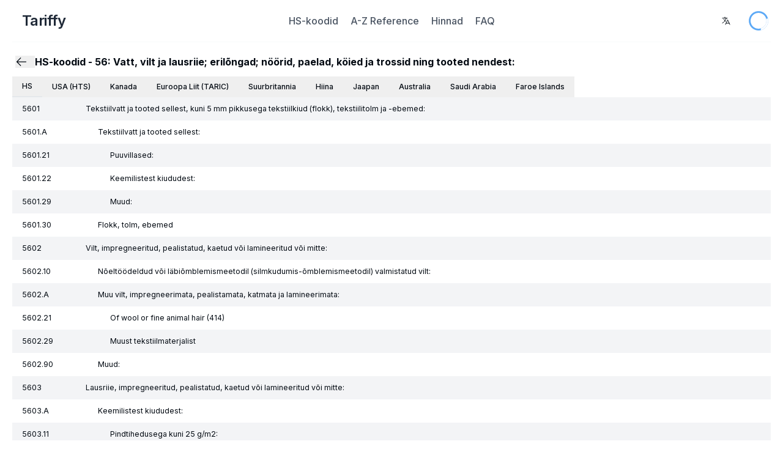

--- FILE ---
content_type: text/html; charset=utf-8
request_url: https://www.tariffy.com/et/hs-codes/11/56
body_size: 31065
content:
<!DOCTYPE html><html class="system" lang="et"><head><meta charSet="utf-8" data-next-head=""/><meta name="viewport" content="width=device-width, initial-scale=1, user-scalable=no" data-next-head=""/><link rel="icon" href="/favicon.ico" data-next-head=""/><link rel="shortcut icon" href="/assets/images/favicon/favicon.ico" data-next-head=""/><link rel="apple-touch-icon" sizes="144x144" href="/assets/images/favicon/apple-touch-icon.png" data-next-head=""/><link rel="icon" type="image/png" sizes="16x16" href="/assets/images/favicon/favicon-16x16.png" data-next-head=""/><link rel="icon" type="image/png" sizes="32x32" href="/assets/images/favicon/favicon-32x32.png" data-next-head=""/><link rel="manifest" href="/assets/images/favicon/site.webmanifest" data-next-head=""/><link rel="mask-icon" href="/assets/images/favicon/safari-pinned-tab.svg" color="#000000" data-next-head=""/><meta name="msapplication-TileColor" content="#000000" data-next-head=""/><meta name="msapplication-config" content="/favicon/browserconfig.xml" data-next-head=""/><meta name="theme-color" content="#ffffff"/><meta name="description" content="Get HS code for any product" data-next-head=""/><meta property="og:title" content="Tariffy" data-next-head=""/><meta property="og:description" content="Get HS code for any product" data-next-head=""/><meta property="og:type" content="website" data-next-head=""/><meta property="og:url" content="https://www.tariffy.com" data-next-head=""/><meta property="og:locale" content="en_US" data-next-head=""/><meta property="og:image" content="https://www.tariffy.com/assets/images/tariffy-screenshot-compressed-blue.png" data-next-head=""/><meta property="og:site_name" content="Tariffy" data-next-head=""/><meta property="twitter:title" content="Tariffy" data-next-head=""/><meta property="twitter:card" content="summary_large_image" data-next-head=""/><meta property="twitter:creator" content="" data-next-head=""/><title data-next-head="">Tariffy - HS-koodid - 56: Vatt, vilt ja lausriie; erilõngad; nöörid, paelad, köied ja trossid ning tooted nendest:</title><link rel="preload" href="/_next/static/media/e4af272ccee01ff0-s.p.woff2" as="font" type="font/woff2" crossorigin="anonymous" data-next-font="size-adjust"/><link rel="preload" href="/_next/static/css/4101fdc6102ee907.css" as="style"/><script data-cfasync="false" type="text/javascript" data-next-head="">
  (function() {
    function getCookie(name) {
      var value = "; " + document.cookie;
      var parts = value.split("; " + name + "=");
      if (parts.length === 2) return parts.pop().split(";").shift();
      return null;
    }

    function isDarkSystemTheme() {
      var matchesDark = window.matchMedia && window.matchMedia('(prefers-color-scheme: dark)').matches;
      console.log('System prefers dark theme:', matchesDark); // Debug: Check if system theme is dark
      return matchesDark;
    }

    function updateMetaThemeColor(theme) {
      var themeColor = theme === 'dark' ? '#0a0a0a' : '#ffffff';
      var meta = document.querySelector('meta[name="theme-color"]');
      if (!meta) {
        meta = document.createElement('meta');
        meta.name = 'theme-color';
        document.getElementsByTagName('head')[0].appendChild(meta);
      }
      meta.setAttribute('content', themeColor);
      console.log('Meta theme-color set to:', themeColor); // Debug: Output the set theme-color
    }

    // Remove any existing theme classes before setting new one
    document.documentElement.classList.remove('light', 'dark', 'system');

    var theme = getCookie('theme') || 'system';
    console.log('Theme from cookie or default:', theme); // Debug: Output the theme from cookie or the default

    if (theme === 'system') {
      theme = isDarkSystemTheme() ? 'dark' : 'light';
      console.log('Applied system theme:', theme); // Debug: Output the applied system theme
    }

    document.documentElement.className = theme === 'dark' ? 'dark' : 'light';
    console.log('Final class applied to html:', document.documentElement.className); // Debug: Confirm final class applied

    updateMetaThemeColor(theme); // Update the meta theme-color based on the theme
  })();
  </script><script async="" type="application/ld+json" data-next-head="">{"name":"Tariffy","url":"https://www.tariffy.com","logo":"https://www.tariffy.com/assets/images/favicon/android-chrome-512x512.png","@context":"https://schema.org","@type":"Organization"}</script><link rel="stylesheet" href="/_next/static/css/4101fdc6102ee907.css" data-n-g=""/><noscript data-n-css=""></noscript><script defer="" noModule="" src="/_next/static/chunks/polyfills-42372ed130431b0a.js" type="6cbb0395734951d694b59f4f-text/javascript"></script><script src="/_next/static/chunks/webpack-ab468712d5341ecb.js" defer="" type="6cbb0395734951d694b59f4f-text/javascript"></script><script src="/_next/static/chunks/framework-05b752b2b21dd29d.js" defer="" type="6cbb0395734951d694b59f4f-text/javascript"></script><script src="/_next/static/chunks/main-8596e9551c670c51.js" defer="" type="6cbb0395734951d694b59f4f-text/javascript"></script><script src="/_next/static/chunks/pages/_app-457fa30229ccd790.js" defer="" type="6cbb0395734951d694b59f4f-text/javascript"></script><script src="/_next/static/chunks/8230-266f1beeaf561b84.js" defer="" type="6cbb0395734951d694b59f4f-text/javascript"></script><script src="/_next/static/chunks/1141-32904fff1f043b31.js" defer="" type="6cbb0395734951d694b59f4f-text/javascript"></script><script src="/_next/static/chunks/3531-f479dbba8180ce68.js" defer="" type="6cbb0395734951d694b59f4f-text/javascript"></script><script src="/_next/static/chunks/5470-de79b64223b07452.js" defer="" type="6cbb0395734951d694b59f4f-text/javascript"></script><script src="/_next/static/chunks/1575-88d413e26cbc0867.js" defer="" type="6cbb0395734951d694b59f4f-text/javascript"></script><script src="/_next/static/chunks/5604-1957b5d5e32c6586.js" defer="" type="6cbb0395734951d694b59f4f-text/javascript"></script><script src="/_next/static/chunks/4072-6c18cce37bf8bb82.js" defer="" type="6cbb0395734951d694b59f4f-text/javascript"></script><script src="/_next/static/chunks/8419-963d69889be9dafd.js" defer="" type="6cbb0395734951d694b59f4f-text/javascript"></script><script src="/_next/static/chunks/7878-f9250f43afe362b6.js" defer="" type="6cbb0395734951d694b59f4f-text/javascript"></script><script src="/_next/static/chunks/2221-efd7d3f3aef280e3.js" defer="" type="6cbb0395734951d694b59f4f-text/javascript"></script><script src="/_next/static/chunks/pages/hs-codes/%5Bsection%5D/%5Bchapter%5D-eac55e112621d82f.js" defer="" type="6cbb0395734951d694b59f4f-text/javascript"></script><script src="/_next/static/38MI6AhInswFWy77_apdl/_buildManifest.js" defer="" type="6cbb0395734951d694b59f4f-text/javascript"></script><script src="/_next/static/38MI6AhInswFWy77_apdl/_ssgManifest.js" defer="" type="6cbb0395734951d694b59f4f-text/javascript"></script><style id="__jsx-963580043">html{--font-family-sans:'-apple-system', 'BlinkMacSystemFont',
            'Inter', 'Inter Fallback', system-ui, Helvetica Neue, Helvetica, Arial, 'Segoe UI', 'Roboto', 'Ubuntu',
            'sans-serif';--font-family-heading:'-apple-system', 'BlinkMacSystemFont',
            'Inter', 'Inter Fallback', system-ui, Helvetica Neue, Helvetica, Arial}</style></head><body><div id="__next"><main><div class="w-full "><script data-cfasync="false" type="text/javascript">
  (function() {
    function getCookie(name) {
      var value = "; " + document.cookie;
      var parts = value.split("; " + name + "=");
      if (parts.length === 2) return parts.pop().split(";").shift();
      return null;
    }

    function isDarkSystemTheme() {
      var matchesDark = window.matchMedia && window.matchMedia('(prefers-color-scheme: dark)').matches;
      console.log('System prefers dark theme:', matchesDark); // Debug: Check if system theme is dark
      return matchesDark;
    }

    // Remove any existing theme classes before setting new one
    document.documentElement.classList.remove('light', 'dark', 'system');

    var theme = getCookie('theme') || 'system';
    console.log('Theme from cookie or default:', theme); // Debug: Output the theme from cookie or the default

    if (theme === 'system') {
      theme = isDarkSystemTheme() ? 'dark' : 'light';
      console.log('Applied system theme:', theme); // Debug: Output the applied system theme
    }

    document.documentElement.className = theme === 'dark' ? 'dark' : 'light';
    console.log('Final class applied to html:', document.documentElement.className); // Debug: Confirm final class applied
  })();
  </script><div class="container mx-auto px-5"><div class="flex py-1.5 px-1 items-center border-b border-gray-50 dark:border-dark-800/50 justify-between"><div class="w-4/12"><a aria-label="Home Page" class="flex items-center undefined" href="/et"><div class="flex items-start justify-between p-container"><div class="flex space-x-2 items-center lg:items-start lg:flex-col lg:space-x-0"><h3 class="font-heading scroll-m-20 text-2xl font-semibold tracking-tight"><span class="flex items-center space-x-0.5 lg:space-x-2"><span class="font-semibold text-gray-800 dark:text-white">Tariffy</span></span></h3></div></div></a></div><div class="w-4/12 hidden lg:flex justify-center"><div class="hidden items-center lg:flex"><ul class="w-full dark:text-gray-300 items-center flex-wrap flex"><li class="flex items-center justify-center font-medium lg:justify-start rounded-md text-base transition colors transform active:*:translate-y-[2px] *:p-1 *:lg:px-2.5 *:w-full *:h-full *:flex *:items-center active:text-current text-gray-600 dark:text-gray-300
        hover:text-current dark:hover:text-white flex lg:hidden"><a class="transition-transform duration-500" href="/et/auth/sign-in">Logi sisse</a></li><li class="flex items-center justify-center font-medium lg:justify-start rounded-md text-base transition colors transform active:*:translate-y-[2px] *:p-1 *:lg:px-2.5 *:w-full *:h-full *:flex *:items-center active:text-current text-gray-600 dark:text-gray-300
        hover:text-current dark:hover:text-white"><a class="transition-transform duration-500" href="/et/browse-hs-table">HS-koodid</a></li><li class="flex items-center justify-center font-medium lg:justify-start rounded-md text-base transition colors transform active:*:translate-y-[2px] *:p-1 *:lg:px-2.5 *:w-full *:h-full *:flex *:items-center active:text-current text-gray-600 dark:text-gray-300
        hover:text-current dark:hover:text-white"><a class="transition-transform duration-500" href="/et/browse-a-z-reference">A-Z Reference</a></li><li class="flex items-center justify-center font-medium lg:justify-start rounded-md text-base transition colors transform active:*:translate-y-[2px] *:p-1 *:lg:px-2.5 *:w-full *:h-full *:flex *:items-center active:text-current text-gray-600 dark:text-gray-300
        hover:text-current dark:hover:text-white"><a class="transition-transform duration-500" href="/et/pricing">Hinnad</a></li><li class="flex items-center justify-center font-medium lg:justify-start rounded-md text-base transition colors transform active:*:translate-y-[2px] *:p-1 *:lg:px-2.5 *:w-full *:h-full *:flex *:items-center active:text-current text-gray-600 dark:text-gray-300
        hover:text-current dark:hover:text-white"><a class="transition-transform duration-500" href="/et/faq">FAQ</a></li></ul></div><div class="ml-4 flex items-center lg:hidden"><button type="button" id="radix-_R_ailm_" aria-haspopup="menu" aria-expanded="false" data-state="closed" aria-label="Open Menu"><svg xmlns="http://www.w3.org/2000/svg" fill="none" viewBox="0 0 24 24" stroke-width="1.5" stroke="currentColor" aria-hidden="true" data-slot="icon" class="h-9"><path stroke-linecap="round" stroke-linejoin="round" d="M3.75 6.75h16.5M3.75 12h16.5m-16.5 5.25h16.5"></path></svg></button></div></div><div class="flex items-center space-x-4 w-4/12 justify-end"><div class="flex items-center space-x-2"><button data-cy="language-selector" aria-label="Choose language" class="font-medium focus-visible:outline-none focus-visible:ring-2 focus-visible:ring-offset-2 disabled:pointer-events-none active:[&amp;&gt;*]:translate-y-0.5 h-10 w-full space-x-2 justify-between rounded-md border bg-background px-3 py-2 text-sm ring-offset-background placeholder:text-muted-foreground focus:outline-none focus:ring-2 focus:ring-ring focus:ring-offset-2 disabled:cursor-not-allowed disabled:opacity-50 flex items-center !rounded-full border-transparent transition-shadow !bg-transparent hover:shadow-xl dark:border-transparent dark:shadow-primary-500/50" type="button" role="combobox" aria-controls="radix-_R_17ilm_" aria-expanded="false" aria-autocomplete="none" dir="ltr" data-state="closed" tabindex="0"><span class="flex w-full h-full items-center transition-transform duration-500 ease-out"><span class="flex w-full flex-1 items-center justify-center"><span hidden=""><span style="pointer-events:none"></span></span><svg xmlns="http://www.w3.org/2000/svg" fill="none" viewBox="0 0 24 24" stroke-width="1.5" stroke="currentColor" aria-hidden="true" data-slot="icon" class="h-4"><path stroke-linecap="round" stroke-linejoin="round" d="m10.5 21 5.25-11.25L21 21m-9-3h7.5M3 5.621a48.474 48.474 0 0 1 6-.371m0 0c1.12 0 2.233.038 3.334.114M9 5.25V3m3.334 2.364C11.176 10.658 7.69 15.08 3 17.502m9.334-12.138c.896.061 1.785.147 2.666.257m-4.589 8.495a18.023 18.023 0 0 1-3.827-5.802"></path></svg></span></span></button><select aria-hidden="true" tabindex="-1" style="position:absolute;border:0;width:1px;height:1px;padding:0;margin:-1px;overflow:hidden;clip:rect(0, 0, 0, 0);white-space:nowrap;word-wrap:normal"></select></div><div role="status"><svg aria-hidden="true" class="h-8 w-8 animate-spin fill-white dark:fill-primary text-primary dark:text-primary/30" viewBox="0 0 100 101" fill="none" xmlns="http://www.w3.org/2000/svg"><path d="M100 50.5908C100 78.2051 77.6142 100.591 50 100.591C22.3858 100.591 0 78.2051 0 50.5908C0 22.9766 22.3858 0.59082 50 0.59082C77.6142 0.59082 100 22.9766 100 50.5908ZM9.08144 50.5908C9.08144 73.1895 27.4013 91.5094 50 91.5094C72.5987 91.5094 90.9186 73.1895 90.9186 50.5908C90.9186 27.9921 72.5987 9.67226 50 9.67226C27.4013 9.67226 9.08144 27.9921 9.08144 50.5908Z" fill="currentColor"></path><path d="M93.9676 39.0409C96.393 38.4038 97.8624 35.9116 97.0079 33.5539C95.2932 28.8227 92.871 24.3692 89.8167 20.348C85.8452 15.1192 80.8826 10.7238 75.2124 7.41289C69.5422 4.10194 63.2754 1.94025 56.7698 1.05124C51.7666 0.367541 46.6976 0.446843 41.7345 1.27873C39.2613 1.69328 37.813 4.19778 38.4501 6.62326C39.0873 9.04874 41.5694 10.4717 44.0505 10.1071C47.8511 9.54855 51.7191 9.52689 55.5402 10.0491C60.8642 10.7766 65.9928 12.5457 70.6331 15.2552C75.2735 17.9648 79.3347 21.5619 82.5849 25.841C84.9175 28.9121 86.7997 32.2913 88.1811 35.8758C89.083 38.2158 91.5421 39.6781 93.9676 39.0409Z" fill="currentFill"></path></svg></div><div class="flex lg:hidden"><div class="hidden items-center lg:flex"><ul class="w-full dark:text-gray-300 items-center flex-wrap flex"><li class="flex items-center justify-center font-medium lg:justify-start rounded-md text-base transition colors transform active:*:translate-y-[2px] *:p-1 *:lg:px-2.5 *:w-full *:h-full *:flex *:items-center active:text-current text-gray-600 dark:text-gray-300
        hover:text-current dark:hover:text-white flex lg:hidden"><a class="transition-transform duration-500" href="/et/auth/sign-in">Logi sisse</a></li><li class="flex items-center justify-center font-medium lg:justify-start rounded-md text-base transition colors transform active:*:translate-y-[2px] *:p-1 *:lg:px-2.5 *:w-full *:h-full *:flex *:items-center active:text-current text-gray-600 dark:text-gray-300
        hover:text-current dark:hover:text-white"><a class="transition-transform duration-500" href="/et/browse-hs-table">HS-koodid</a></li><li class="flex items-center justify-center font-medium lg:justify-start rounded-md text-base transition colors transform active:*:translate-y-[2px] *:p-1 *:lg:px-2.5 *:w-full *:h-full *:flex *:items-center active:text-current text-gray-600 dark:text-gray-300
        hover:text-current dark:hover:text-white"><a class="transition-transform duration-500" href="/et/browse-a-z-reference">A-Z Reference</a></li><li class="flex items-center justify-center font-medium lg:justify-start rounded-md text-base transition colors transform active:*:translate-y-[2px] *:p-1 *:lg:px-2.5 *:w-full *:h-full *:flex *:items-center active:text-current text-gray-600 dark:text-gray-300
        hover:text-current dark:hover:text-white"><a class="transition-transform duration-500" href="/et/pricing">Hinnad</a></li><li class="flex items-center justify-center font-medium lg:justify-start rounded-md text-base transition colors transform active:*:translate-y-[2px] *:p-1 *:lg:px-2.5 *:w-full *:h-full *:flex *:items-center active:text-current text-gray-600 dark:text-gray-300
        hover:text-current dark:hover:text-white"><a class="transition-transform duration-500" href="/et/faq">FAQ</a></li></ul></div><div class="ml-4 flex items-center lg:hidden"><button type="button" id="radix-_R_1film_" aria-haspopup="menu" aria-expanded="false" data-state="closed" aria-label="Open Menu"><svg xmlns="http://www.w3.org/2000/svg" fill="none" viewBox="0 0 24 24" stroke-width="1.5" stroke="currentColor" aria-hidden="true" data-slot="icon" class="h-9"><path stroke-linecap="round" stroke-linejoin="round" d="M3.75 6.75h16.5M3.75 12h16.5m-16.5 5.25h16.5"></path></svg></button></div></div></div></div></div></div><div class="container mx-auto px-5"><div style="display:flex;align-items:center" class="mt-2"><br/> <br/><button title="Go back one level up"><svg xmlns="http://www.w3.org/2000/svg" fill="none" viewBox="0 0 24 24" stroke-width="1.5" stroke="currentColor" aria-hidden="true" data-slot="icon" class="h-5 w-5 mr-3"><path stroke-linecap="round" stroke-linejoin="round" d="M10.5 19.5 3 12m0 0 7.5-7.5M3 12h18"></path></svg></button><h1><b>HS-koodid<!-- --> - <!-- -->56: Vatt, vilt ja lausriie; erilõngad; nöörid, paelad, köied ja trossid ning tooted nendest:</b></h1></div><div class="flex"><button class="px-4 py-2 text-xs font-medium focus:outline-none transition duration-150 ease-in-out text-var(--primary-foreground) bg-var(--primary) dark:bg-var(--primary) dark:text-var(--primary-foreground) border-b-2 border-var(--primary) dark:border-gray-100 font-bold"><span class="sm:hidden">HS</span><span class="hidden sm:inline">HS</span></button><button class="px-4 py-2 text-xs font-medium focus:outline-none transition duration-150 ease-in-out text-var(--foreground) hover:text-var(--primary) dark:text-var(--secondary-foreground) dark:hover:text-var(--primary)"><span class="sm:hidden">USA</span><span class="hidden sm:inline">USA (HTS)</span></button><button class="px-4 py-2 text-xs font-medium focus:outline-none transition duration-150 ease-in-out text-var(--foreground) hover:text-var(--primary) dark:text-var(--secondary-foreground) dark:hover:text-var(--primary)"><span class="sm:hidden">CA</span><span class="hidden sm:inline">Kanada</span></button><button class="px-4 py-2 text-xs font-medium focus:outline-none transition duration-150 ease-in-out text-var(--foreground) hover:text-var(--primary) dark:text-var(--secondary-foreground) dark:hover:text-var(--primary)"><span class="sm:hidden">EL</span><span class="hidden sm:inline">Euroopa Liit<!-- --> (TARIC)</span></button><button class="px-4 py-2 text-xs font-medium focus:outline-none transition duration-150 ease-in-out text-var(--foreground) hover:text-var(--primary) dark:text-var(--secondary-foreground) dark:hover:text-var(--primary)"><span class="sm:hidden">GB</span><span class="hidden sm:inline">Suurbritannia</span></button><button class="px-4 py-2 text-xs font-medium focus:outline-none transition duration-150 ease-in-out text-var(--foreground) hover:text-var(--primary) dark:text-var(--secondary-foreground) dark:hover:text-var(--primary)"><span class="sm:hidden">CN</span><span class="hidden sm:inline">Hiina</span></button><button class="px-4 py-2 text-xs font-medium focus:outline-none transition duration-150 ease-in-out text-var(--foreground) hover:text-var(--primary) dark:text-var(--secondary-foreground) dark:hover:text-var(--primary)"><span class="sm:hidden">JP</span><span class="hidden sm:inline">Jaapan</span></button><button class="px-4 py-2 text-xs font-medium focus:outline-none transition duration-150 ease-in-out text-var(--foreground) hover:text-var(--primary) dark:text-var(--secondary-foreground) dark:hover:text-var(--primary)">Australia</button><button class="px-4 py-2 text-xs font-medium focus:outline-none transition duration-150 ease-in-out text-var(--foreground) hover:text-var(--primary) dark:text-var(--secondary-foreground) dark:hover:text-var(--primary)">Saudi Arabia</button><button class="px-4 py-2 text-xs font-medium focus:outline-none transition duration-150 ease-in-out text-var(--foreground) hover:text-var(--primary) dark:text-var(--secondary-foreground) dark:hover:text-var(--primary)">Faroe Islands</button></div><div class="block md:flex md:space-x-8 lg:space-x-16 overflow-y-scroll overflow-x-auto"><table class="min-w-full divide-y divide-gray-200"><tbody><tr class="transition-colors"><td class="py-2.5 align-middle [&amp;:has([role=checkbox])]:pr-0 bg-gray-100 dark:bg-gray-700  mx-0 my-1 p-2" style="padding-left:clamp(4px, 2vw, 16px);font-size:clamp(0.75rem, 2.5vw, 0.775rem);width:100px"><span>5601</span></td><td class="py-2.5 align-middle [&amp;:has([role=checkbox])]:pr-0 bg-gray-100 dark:bg-gray-700  mx-0 my-1 p-2" style="padding-left:1.25rem;font-size:clamp(0.75rem, 2.5vw, 0.775rem);white-space:normal;word-wrap:break-word"><div class="flex items-center space-x-2"><div class="flex-grow">Tekstiilvatt ja tooted sellest, kuni 5 mm pikkusega tekstiilkiud (flokk), tekstiilitolm ja -ebemed:</div></div></td></tr><tr class="transition-colors"><td class="py-2.5 align-middle [&amp;:has([role=checkbox])]:pr-0 bg-white dark:bg-gray-800  mx-0 my-1 p-2" style="padding-left:clamp(4px, 2vw, 16px);font-size:clamp(0.75rem, 2.5vw, 0.775rem);width:100px"><span>5601.A</span></td><td class="py-2.5 align-middle [&amp;:has([role=checkbox])]:pr-0 bg-white dark:bg-gray-800  mx-0 my-1 p-2" style="padding-left:2.5rem;font-size:clamp(0.75rem, 2.5vw, 0.775rem);white-space:normal;word-wrap:break-word"><div class="flex items-center space-x-2"><div class="flex-grow">Tekstiilvatt ja tooted sellest:</div></div></td></tr><tr class="transition-colors"><td class="py-2.5 align-middle [&amp;:has([role=checkbox])]:pr-0 bg-gray-100 dark:bg-gray-700  mx-0 my-1 p-2" style="padding-left:clamp(4px, 2vw, 16px);font-size:clamp(0.75rem, 2.5vw, 0.775rem);width:100px"><span>5601.21</span></td><td class="py-2.5 align-middle [&amp;:has([role=checkbox])]:pr-0 bg-gray-100 dark:bg-gray-700  mx-0 my-1 p-2" style="padding-left:3.75rem;font-size:clamp(0.75rem, 2.5vw, 0.775rem);white-space:normal;word-wrap:break-word"><div class="flex items-center space-x-2"><div class="flex-grow">Puuvillased:</div></div></td></tr><tr class="transition-colors"><td class="py-2.5 align-middle [&amp;:has([role=checkbox])]:pr-0 bg-white dark:bg-gray-800  mx-0 my-1 p-2" style="padding-left:clamp(4px, 2vw, 16px);font-size:clamp(0.75rem, 2.5vw, 0.775rem);width:100px"><span>5601.22</span></td><td class="py-2.5 align-middle [&amp;:has([role=checkbox])]:pr-0 bg-white dark:bg-gray-800  mx-0 my-1 p-2" style="padding-left:3.75rem;font-size:clamp(0.75rem, 2.5vw, 0.775rem);white-space:normal;word-wrap:break-word"><div class="flex items-center space-x-2"><div class="flex-grow">Keemilistest kiududest:</div></div></td></tr><tr class="transition-colors"><td class="py-2.5 align-middle [&amp;:has([role=checkbox])]:pr-0 bg-gray-100 dark:bg-gray-700  mx-0 my-1 p-2" style="padding-left:clamp(4px, 2vw, 16px);font-size:clamp(0.75rem, 2.5vw, 0.775rem);width:100px"><span>5601.29</span></td><td class="py-2.5 align-middle [&amp;:has([role=checkbox])]:pr-0 bg-gray-100 dark:bg-gray-700  mx-0 my-1 p-2" style="padding-left:3.75rem;font-size:clamp(0.75rem, 2.5vw, 0.775rem);white-space:normal;word-wrap:break-word"><div class="flex items-center space-x-2"><div class="flex-grow">Muud:</div></div></td></tr><tr class="transition-colors"><td class="py-2.5 align-middle [&amp;:has([role=checkbox])]:pr-0 bg-white dark:bg-gray-800  mx-0 my-1 p-2" style="padding-left:clamp(4px, 2vw, 16px);font-size:clamp(0.75rem, 2.5vw, 0.775rem);width:100px"><span>5601.30</span></td><td class="py-2.5 align-middle [&amp;:has([role=checkbox])]:pr-0 bg-white dark:bg-gray-800  mx-0 my-1 p-2" style="padding-left:2.5rem;font-size:clamp(0.75rem, 2.5vw, 0.775rem);white-space:normal;word-wrap:break-word"><div class="flex items-center space-x-2"><div class="flex-grow">Flokk, tolm, ebemed</div></div></td></tr><tr class="transition-colors"><td class="py-2.5 align-middle [&amp;:has([role=checkbox])]:pr-0 bg-gray-100 dark:bg-gray-700  mx-0 my-1 p-2" style="padding-left:clamp(4px, 2vw, 16px);font-size:clamp(0.75rem, 2.5vw, 0.775rem);width:100px"><span>5602</span></td><td class="py-2.5 align-middle [&amp;:has([role=checkbox])]:pr-0 bg-gray-100 dark:bg-gray-700  mx-0 my-1 p-2" style="padding-left:1.25rem;font-size:clamp(0.75rem, 2.5vw, 0.775rem);white-space:normal;word-wrap:break-word"><div class="flex items-center space-x-2"><div class="flex-grow">Vilt, impregneeritud, pealistatud, kaetud või lamineeritud või mitte:</div></div></td></tr><tr class="transition-colors"><td class="py-2.5 align-middle [&amp;:has([role=checkbox])]:pr-0 bg-white dark:bg-gray-800  mx-0 my-1 p-2" style="padding-left:clamp(4px, 2vw, 16px);font-size:clamp(0.75rem, 2.5vw, 0.775rem);width:100px"><span>5602.10</span></td><td class="py-2.5 align-middle [&amp;:has([role=checkbox])]:pr-0 bg-white dark:bg-gray-800  mx-0 my-1 p-2" style="padding-left:2.5rem;font-size:clamp(0.75rem, 2.5vw, 0.775rem);white-space:normal;word-wrap:break-word"><div class="flex items-center space-x-2"><div class="flex-grow">Nõeltöödeldud või läbiõmblemismeetodil (silmkudumis-õmblemismeetodil) valmistatud vilt:</div></div></td></tr><tr class="transition-colors"><td class="py-2.5 align-middle [&amp;:has([role=checkbox])]:pr-0 bg-gray-100 dark:bg-gray-700  mx-0 my-1 p-2" style="padding-left:clamp(4px, 2vw, 16px);font-size:clamp(0.75rem, 2.5vw, 0.775rem);width:100px"><span>5602.A</span></td><td class="py-2.5 align-middle [&amp;:has([role=checkbox])]:pr-0 bg-gray-100 dark:bg-gray-700  mx-0 my-1 p-2" style="padding-left:2.5rem;font-size:clamp(0.75rem, 2.5vw, 0.775rem);white-space:normal;word-wrap:break-word"><div class="flex items-center space-x-2"><div class="flex-grow">Muu vilt, impregneerimata, pealistamata, katmata ja lamineerimata:</div></div></td></tr><tr class="transition-colors"><td class="py-2.5 align-middle [&amp;:has([role=checkbox])]:pr-0 bg-white dark:bg-gray-800  mx-0 my-1 p-2" style="padding-left:clamp(4px, 2vw, 16px);font-size:clamp(0.75rem, 2.5vw, 0.775rem);width:100px"><span>5602.21</span></td><td class="py-2.5 align-middle [&amp;:has([role=checkbox])]:pr-0 bg-white dark:bg-gray-800  mx-0 my-1 p-2" style="padding-left:3.75rem;font-size:clamp(0.75rem, 2.5vw, 0.775rem);white-space:normal;word-wrap:break-word"><div class="flex items-center space-x-2"><div class="flex-grow">Of wool or fine animal hair (414)</div></div></td></tr><tr class="transition-colors"><td class="py-2.5 align-middle [&amp;:has([role=checkbox])]:pr-0 bg-gray-100 dark:bg-gray-700  mx-0 my-1 p-2" style="padding-left:clamp(4px, 2vw, 16px);font-size:clamp(0.75rem, 2.5vw, 0.775rem);width:100px"><span>5602.29</span></td><td class="py-2.5 align-middle [&amp;:has([role=checkbox])]:pr-0 bg-gray-100 dark:bg-gray-700  mx-0 my-1 p-2" style="padding-left:3.75rem;font-size:clamp(0.75rem, 2.5vw, 0.775rem);white-space:normal;word-wrap:break-word"><div class="flex items-center space-x-2"><div class="flex-grow">Muust tekstiilmaterjalist</div></div></td></tr><tr class="transition-colors"><td class="py-2.5 align-middle [&amp;:has([role=checkbox])]:pr-0 bg-white dark:bg-gray-800  mx-0 my-1 p-2" style="padding-left:clamp(4px, 2vw, 16px);font-size:clamp(0.75rem, 2.5vw, 0.775rem);width:100px"><span>5602.90</span></td><td class="py-2.5 align-middle [&amp;:has([role=checkbox])]:pr-0 bg-white dark:bg-gray-800  mx-0 my-1 p-2" style="padding-left:2.5rem;font-size:clamp(0.75rem, 2.5vw, 0.775rem);white-space:normal;word-wrap:break-word"><div class="flex items-center space-x-2"><div class="flex-grow">Muud:</div></div></td></tr><tr class="transition-colors"><td class="py-2.5 align-middle [&amp;:has([role=checkbox])]:pr-0 bg-gray-100 dark:bg-gray-700  mx-0 my-1 p-2" style="padding-left:clamp(4px, 2vw, 16px);font-size:clamp(0.75rem, 2.5vw, 0.775rem);width:100px"><span>5603</span></td><td class="py-2.5 align-middle [&amp;:has([role=checkbox])]:pr-0 bg-gray-100 dark:bg-gray-700  mx-0 my-1 p-2" style="padding-left:1.25rem;font-size:clamp(0.75rem, 2.5vw, 0.775rem);white-space:normal;word-wrap:break-word"><div class="flex items-center space-x-2"><div class="flex-grow">Lausriie, impregneeritud, pealistatud, kaetud või lamineeritud või mitte:</div></div></td></tr><tr class="transition-colors"><td class="py-2.5 align-middle [&amp;:has([role=checkbox])]:pr-0 bg-white dark:bg-gray-800  mx-0 my-1 p-2" style="padding-left:clamp(4px, 2vw, 16px);font-size:clamp(0.75rem, 2.5vw, 0.775rem);width:100px"><span>5603.A</span></td><td class="py-2.5 align-middle [&amp;:has([role=checkbox])]:pr-0 bg-white dark:bg-gray-800  mx-0 my-1 p-2" style="padding-left:2.5rem;font-size:clamp(0.75rem, 2.5vw, 0.775rem);white-space:normal;word-wrap:break-word"><div class="flex items-center space-x-2"><div class="flex-grow">Keemilistest kiududest:</div></div></td></tr><tr class="transition-colors"><td class="py-2.5 align-middle [&amp;:has([role=checkbox])]:pr-0 bg-gray-100 dark:bg-gray-700  mx-0 my-1 p-2" style="padding-left:clamp(4px, 2vw, 16px);font-size:clamp(0.75rem, 2.5vw, 0.775rem);width:100px"><span>5603.11</span></td><td class="py-2.5 align-middle [&amp;:has([role=checkbox])]:pr-0 bg-gray-100 dark:bg-gray-700  mx-0 my-1 p-2" style="padding-left:3.75rem;font-size:clamp(0.75rem, 2.5vw, 0.775rem);white-space:normal;word-wrap:break-word"><div class="flex items-center space-x-2"><div class="flex-grow">Pindtihedusega kuni 25 g/m2:</div></div></td></tr><tr class="transition-colors"><td class="py-2.5 align-middle [&amp;:has([role=checkbox])]:pr-0 bg-white dark:bg-gray-800  mx-0 my-1 p-2" style="padding-left:clamp(4px, 2vw, 16px);font-size:clamp(0.75rem, 2.5vw, 0.775rem);width:100px"><span>5603.12</span></td><td class="py-2.5 align-middle [&amp;:has([role=checkbox])]:pr-0 bg-white dark:bg-gray-800  mx-0 my-1 p-2" style="padding-left:3.75rem;font-size:clamp(0.75rem, 2.5vw, 0.775rem);white-space:normal;word-wrap:break-word"><div class="flex items-center space-x-2"><div class="flex-grow">Pindtihedusega üle 25 g/m2, kuid mitte üle 70 g/m2:</div></div></td></tr><tr class="transition-colors"><td class="py-2.5 align-middle [&amp;:has([role=checkbox])]:pr-0 bg-gray-100 dark:bg-gray-700  mx-0 my-1 p-2" style="padding-left:clamp(4px, 2vw, 16px);font-size:clamp(0.75rem, 2.5vw, 0.775rem);width:100px"><span>5603.13</span></td><td class="py-2.5 align-middle [&amp;:has([role=checkbox])]:pr-0 bg-gray-100 dark:bg-gray-700  mx-0 my-1 p-2" style="padding-left:3.75rem;font-size:clamp(0.75rem, 2.5vw, 0.775rem);white-space:normal;word-wrap:break-word"><div class="flex items-center space-x-2"><div class="flex-grow">Pindtihedusega üle 70 g/m2, kuid mitte üle 150 g/m2:</div></div></td></tr><tr class="transition-colors"><td class="py-2.5 align-middle [&amp;:has([role=checkbox])]:pr-0 bg-white dark:bg-gray-800  mx-0 my-1 p-2" style="padding-left:clamp(4px, 2vw, 16px);font-size:clamp(0.75rem, 2.5vw, 0.775rem);width:100px"><span>5603.14</span></td><td class="py-2.5 align-middle [&amp;:has([role=checkbox])]:pr-0 bg-white dark:bg-gray-800  mx-0 my-1 p-2" style="padding-left:3.75rem;font-size:clamp(0.75rem, 2.5vw, 0.775rem);white-space:normal;word-wrap:break-word"><div class="flex items-center space-x-2"><div class="flex-grow">Pindtihedusega üle 150 g/m2:</div></div></td></tr><tr class="transition-colors"><td class="py-2.5 align-middle [&amp;:has([role=checkbox])]:pr-0 bg-gray-100 dark:bg-gray-700  mx-0 my-1 p-2" style="padding-left:clamp(4px, 2vw, 16px);font-size:clamp(0.75rem, 2.5vw, 0.775rem);width:100px"><span>5603.B</span></td><td class="py-2.5 align-middle [&amp;:has([role=checkbox])]:pr-0 bg-gray-100 dark:bg-gray-700  mx-0 my-1 p-2" style="padding-left:2.5rem;font-size:clamp(0.75rem, 2.5vw, 0.775rem);white-space:normal;word-wrap:break-word"><div class="flex items-center space-x-2"><div class="flex-grow">Muud:</div></div></td></tr><tr class="transition-colors"><td class="py-2.5 align-middle [&amp;:has([role=checkbox])]:pr-0 bg-white dark:bg-gray-800  mx-0 my-1 p-2" style="padding-left:clamp(4px, 2vw, 16px);font-size:clamp(0.75rem, 2.5vw, 0.775rem);width:100px"><span>5603.91</span></td><td class="py-2.5 align-middle [&amp;:has([role=checkbox])]:pr-0 bg-white dark:bg-gray-800  mx-0 my-1 p-2" style="padding-left:3.75rem;font-size:clamp(0.75rem, 2.5vw, 0.775rem);white-space:normal;word-wrap:break-word"><div class="flex items-center space-x-2"><div class="flex-grow">Pindtihedusega kuni 25 g/m2:</div></div></td></tr><tr class="transition-colors"><td class="py-2.5 align-middle [&amp;:has([role=checkbox])]:pr-0 bg-gray-100 dark:bg-gray-700  mx-0 my-1 p-2" style="padding-left:clamp(4px, 2vw, 16px);font-size:clamp(0.75rem, 2.5vw, 0.775rem);width:100px"><span>5603.92</span></td><td class="py-2.5 align-middle [&amp;:has([role=checkbox])]:pr-0 bg-gray-100 dark:bg-gray-700  mx-0 my-1 p-2" style="padding-left:3.75rem;font-size:clamp(0.75rem, 2.5vw, 0.775rem);white-space:normal;word-wrap:break-word"><div class="flex items-center space-x-2"><div class="flex-grow">Pindtihedusega üle 25 g/m2, kuid mitte üle 70 g/m2:</div></div></td></tr><tr class="transition-colors"><td class="py-2.5 align-middle [&amp;:has([role=checkbox])]:pr-0 bg-white dark:bg-gray-800  mx-0 my-1 p-2" style="padding-left:clamp(4px, 2vw, 16px);font-size:clamp(0.75rem, 2.5vw, 0.775rem);width:100px"><span>5603.93</span></td><td class="py-2.5 align-middle [&amp;:has([role=checkbox])]:pr-0 bg-white dark:bg-gray-800  mx-0 my-1 p-2" style="padding-left:3.75rem;font-size:clamp(0.75rem, 2.5vw, 0.775rem);white-space:normal;word-wrap:break-word"><div class="flex items-center space-x-2"><div class="flex-grow">Pindtihedusega üle 70 g/m2, kuid mitte üle 150 g/m2:</div></div></td></tr><tr class="transition-colors"><td class="py-2.5 align-middle [&amp;:has([role=checkbox])]:pr-0 bg-gray-100 dark:bg-gray-700  mx-0 my-1 p-2" style="padding-left:clamp(4px, 2vw, 16px);font-size:clamp(0.75rem, 2.5vw, 0.775rem);width:100px"><span>5603.94</span></td><td class="py-2.5 align-middle [&amp;:has([role=checkbox])]:pr-0 bg-gray-100 dark:bg-gray-700  mx-0 my-1 p-2" style="padding-left:3.75rem;font-size:clamp(0.75rem, 2.5vw, 0.775rem);white-space:normal;word-wrap:break-word"><div class="flex items-center space-x-2"><div class="flex-grow">Pindtihedusega üle 150 g/m2:</div></div></td></tr><tr class="transition-colors"><td class="py-2.5 align-middle [&amp;:has([role=checkbox])]:pr-0 bg-white dark:bg-gray-800  mx-0 my-1 p-2" style="padding-left:clamp(4px, 2vw, 16px);font-size:clamp(0.75rem, 2.5vw, 0.775rem);width:100px"><span>5604</span></td><td class="py-2.5 align-middle [&amp;:has([role=checkbox])]:pr-0 bg-white dark:bg-gray-800  mx-0 my-1 p-2" style="padding-left:1.25rem;font-size:clamp(0.75rem, 2.5vw, 0.775rem);white-space:normal;word-wrap:break-word"><div class="flex items-center space-x-2"><div class="flex-grow">Tekstiiliga kaetud kumminiit ja -pael; tekstiillõng ning rubriigi 5404 või 5405 ribad jms, impregneeritud, pealistatud, kaetud või ümbritsetud kummi või plastiga:</div></div></td></tr><tr class="transition-colors"><td class="py-2.5 align-middle [&amp;:has([role=checkbox])]:pr-0 bg-gray-100 dark:bg-gray-700  mx-0 my-1 p-2" style="padding-left:clamp(4px, 2vw, 16px);font-size:clamp(0.75rem, 2.5vw, 0.775rem);width:100px"><span>5604.10</span></td><td class="py-2.5 align-middle [&amp;:has([role=checkbox])]:pr-0 bg-gray-100 dark:bg-gray-700  mx-0 my-1 p-2" style="padding-left:2.5rem;font-size:clamp(0.75rem, 2.5vw, 0.775rem);white-space:normal;word-wrap:break-word"><div class="flex items-center space-x-2"><div class="flex-grow">Rubber thread and cord, textile covered (201)</div></div></td></tr><tr class="transition-colors"><td class="py-2.5 align-middle [&amp;:has([role=checkbox])]:pr-0 bg-white dark:bg-gray-800  mx-0 my-1 p-2" style="padding-left:clamp(4px, 2vw, 16px);font-size:clamp(0.75rem, 2.5vw, 0.775rem);width:100px"><span>5604.A</span></td><td class="py-2.5 align-middle [&amp;:has([role=checkbox])]:pr-0 bg-white dark:bg-gray-800  mx-0 my-1 p-2" style="padding-left:2.5rem;font-size:clamp(0.75rem, 2.5vw, 0.775rem);white-space:normal;word-wrap:break-word"><div class="flex items-center space-x-2"><div class="flex-grow">Muud:</div></div></td></tr><tr class="transition-colors"><td class="py-2.5 align-middle [&amp;:has([role=checkbox])]:pr-0 bg-gray-100 dark:bg-gray-700  mx-0 my-1 p-2" style="padding-left:clamp(4px, 2vw, 16px);font-size:clamp(0.75rem, 2.5vw, 0.775rem);width:100px"><span>5605.00</span></td><td class="py-2.5 align-middle [&amp;:has([role=checkbox])]:pr-0 bg-gray-100 dark:bg-gray-700  mx-0 my-1 p-2" style="padding-left:1.25rem;font-size:clamp(0.75rem, 2.5vw, 0.775rem);white-space:normal;word-wrap:break-word"><div class="flex items-center space-x-2"><div class="flex-grow">Metalized yarn, whether or not gimped, being textile yarn, or strip or the like of heading 5404 or 5405, combined with metal in the form of thread, strip or powder or covered with metal:</div></div></td></tr><tr class="transition-colors"><td class="py-2.5 align-middle [&amp;:has([role=checkbox])]:pr-0 bg-white dark:bg-gray-800  mx-0 my-1 p-2" style="padding-left:clamp(4px, 2vw, 16px);font-size:clamp(0.75rem, 2.5vw, 0.775rem);width:100px"><span>5606.00</span></td><td class="py-2.5 align-middle [&amp;:has([role=checkbox])]:pr-0 bg-white dark:bg-gray-800  mx-0 my-1 p-2" style="padding-left:1.25rem;font-size:clamp(0.75rem, 2.5vw, 0.775rem);white-space:normal;word-wrap:break-word"><div class="flex items-center space-x-2"><div class="flex-grow">Mähitud lõng; rubriigi 5404 või 5405 mähitud ribad jms (v.. A rubriiki 5605 kuuluv lõng ja mähitud lõng hobusejõhvist); šenill-lõng (k.. A šenill-lõng flokist); bukleelõng:</div></div></td></tr><tr class="transition-colors"><td class="py-2.5 align-middle [&amp;:has([role=checkbox])]:pr-0 bg-gray-100 dark:bg-gray-700  mx-0 my-1 p-2" style="padding-left:clamp(4px, 2vw, 16px);font-size:clamp(0.75rem, 2.5vw, 0.775rem);width:100px"><span>5607</span></td><td class="py-2.5 align-middle [&amp;:has([role=checkbox])]:pr-0 bg-gray-100 dark:bg-gray-700  mx-0 my-1 p-2" style="padding-left:1.25rem;font-size:clamp(0.75rem, 2.5vw, 0.775rem);white-space:normal;word-wrap:break-word"><div class="flex items-center space-x-2"><div class="flex-grow">Nöörid, paelad, köied ja trossid, põimitud või punutud või mitte, ning impregneeritud, pealistatud, kaetud või ümbritsetud kummi või plastiga või mitte:</div></div></td></tr><tr class="transition-colors"><td class="py-2.5 align-middle [&amp;:has([role=checkbox])]:pr-0 bg-white dark:bg-gray-800  mx-0 my-1 p-2" style="padding-left:clamp(4px, 2vw, 16px);font-size:clamp(0.75rem, 2.5vw, 0.775rem);width:100px"><span>5607.A</span></td><td class="py-2.5 align-middle [&amp;:has([role=checkbox])]:pr-0 bg-white dark:bg-gray-800  mx-0 my-1 p-2" style="padding-left:2.5rem;font-size:clamp(0.75rem, 2.5vw, 0.775rem);white-space:normal;word-wrap:break-word"><div class="flex items-center space-x-2"><div class="flex-grow">Sisalist või muudest perekond agave taimede kiududest:</div></div></td></tr><tr class="transition-colors"><td class="py-2.5 align-middle [&amp;:has([role=checkbox])]:pr-0 bg-gray-100 dark:bg-gray-700  mx-0 my-1 p-2" style="padding-left:clamp(4px, 2vw, 16px);font-size:clamp(0.75rem, 2.5vw, 0.775rem);width:100px"><span>5607.21</span></td><td class="py-2.5 align-middle [&amp;:has([role=checkbox])]:pr-0 bg-gray-100 dark:bg-gray-700  mx-0 my-1 p-2" style="padding-left:3.75rem;font-size:clamp(0.75rem, 2.5vw, 0.775rem);white-space:normal;word-wrap:break-word"><div class="flex items-center space-x-2"><div class="flex-grow">Sidumis- või pakkenöör</div></div></td></tr><tr class="transition-colors"><td class="py-2.5 align-middle [&amp;:has([role=checkbox])]:pr-0 bg-white dark:bg-gray-800  mx-0 my-1 p-2" style="padding-left:clamp(4px, 2vw, 16px);font-size:clamp(0.75rem, 2.5vw, 0.775rem);width:100px"><span>5607.29</span></td><td class="py-2.5 align-middle [&amp;:has([role=checkbox])]:pr-0 bg-white dark:bg-gray-800  mx-0 my-1 p-2" style="padding-left:3.75rem;font-size:clamp(0.75rem, 2.5vw, 0.775rem);white-space:normal;word-wrap:break-word"><div class="flex items-center space-x-2"><div class="flex-grow">Muud</div></div></td></tr><tr class="transition-colors"><td class="py-2.5 align-middle [&amp;:has([role=checkbox])]:pr-0 bg-gray-100 dark:bg-gray-700  mx-0 my-1 p-2" style="padding-left:clamp(4px, 2vw, 16px);font-size:clamp(0.75rem, 2.5vw, 0.775rem);width:100px"><span>5607.B</span></td><td class="py-2.5 align-middle [&amp;:has([role=checkbox])]:pr-0 bg-gray-100 dark:bg-gray-700  mx-0 my-1 p-2" style="padding-left:2.5rem;font-size:clamp(0.75rem, 2.5vw, 0.775rem);white-space:normal;word-wrap:break-word"><div class="flex items-center space-x-2"><div class="flex-grow">Polüetüleenist või polüpropüleenist:</div></div></td></tr><tr class="transition-colors"><td class="py-2.5 align-middle [&amp;:has([role=checkbox])]:pr-0 bg-white dark:bg-gray-800  mx-0 my-1 p-2" style="padding-left:clamp(4px, 2vw, 16px);font-size:clamp(0.75rem, 2.5vw, 0.775rem);width:100px"><span>5607.41</span></td><td class="py-2.5 align-middle [&amp;:has([role=checkbox])]:pr-0 bg-white dark:bg-gray-800  mx-0 my-1 p-2" style="padding-left:3.75rem;font-size:clamp(0.75rem, 2.5vw, 0.775rem);white-space:normal;word-wrap:break-word"><div class="flex items-center space-x-2"><div class="flex-grow">Sidumis- või pakkenöör:</div></div></td></tr><tr class="transition-colors"><td class="py-2.5 align-middle [&amp;:has([role=checkbox])]:pr-0 bg-gray-100 dark:bg-gray-700  mx-0 my-1 p-2" style="padding-left:clamp(4px, 2vw, 16px);font-size:clamp(0.75rem, 2.5vw, 0.775rem);width:100px"><span>5607.49</span></td><td class="py-2.5 align-middle [&amp;:has([role=checkbox])]:pr-0 bg-gray-100 dark:bg-gray-700  mx-0 my-1 p-2" style="padding-left:3.75rem;font-size:clamp(0.75rem, 2.5vw, 0.775rem);white-space:normal;word-wrap:break-word"><div class="flex items-center space-x-2"><div class="flex-grow">Muud:</div></div></td></tr><tr class="transition-colors"><td class="py-2.5 align-middle [&amp;:has([role=checkbox])]:pr-0 bg-white dark:bg-gray-800  mx-0 my-1 p-2" style="padding-left:clamp(4px, 2vw, 16px);font-size:clamp(0.75rem, 2.5vw, 0.775rem);width:100px"><span>5607.50</span></td><td class="py-2.5 align-middle [&amp;:has([role=checkbox])]:pr-0 bg-white dark:bg-gray-800  mx-0 my-1 p-2" style="padding-left:2.5rem;font-size:clamp(0.75rem, 2.5vw, 0.775rem);white-space:normal;word-wrap:break-word"><div class="flex items-center space-x-2"><div class="flex-grow">Muudest sünteeskiududest:</div></div></td></tr><tr class="transition-colors"><td class="py-2.5 align-middle [&amp;:has([role=checkbox])]:pr-0 bg-gray-100 dark:bg-gray-700  mx-0 my-1 p-2" style="padding-left:clamp(4px, 2vw, 16px);font-size:clamp(0.75rem, 2.5vw, 0.775rem);width:100px"><span>5607.90</span></td><td class="py-2.5 align-middle [&amp;:has([role=checkbox])]:pr-0 bg-gray-100 dark:bg-gray-700  mx-0 my-1 p-2" style="padding-left:2.5rem;font-size:clamp(0.75rem, 2.5vw, 0.775rem);white-space:normal;word-wrap:break-word"><div class="flex items-center space-x-2"><div class="flex-grow">Muud:</div></div></td></tr><tr class="transition-colors"><td class="py-2.5 align-middle [&amp;:has([role=checkbox])]:pr-0 bg-white dark:bg-gray-800  mx-0 my-1 p-2" style="padding-left:clamp(4px, 2vw, 16px);font-size:clamp(0.75rem, 2.5vw, 0.775rem);width:100px"><span>5608</span></td><td class="py-2.5 align-middle [&amp;:has([role=checkbox])]:pr-0 bg-white dark:bg-gray-800  mx-0 my-1 p-2" style="padding-left:1.25rem;font-size:clamp(0.75rem, 2.5vw, 0.775rem);white-space:normal;word-wrap:break-word"><div class="flex items-center space-x-2"><div class="flex-grow">Sõlmitud võrgulina nööridest, paeltest või köitest; kalavõrgud valmistoodetena ja muud tekstiilmaterjalidest võrgud valmistoodetena:</div></div></td></tr><tr class="transition-colors"><td class="py-2.5 align-middle [&amp;:has([role=checkbox])]:pr-0 bg-gray-100 dark:bg-gray-700  mx-0 my-1 p-2" style="padding-left:clamp(4px, 2vw, 16px);font-size:clamp(0.75rem, 2.5vw, 0.775rem);width:100px"><span>5608.A</span></td><td class="py-2.5 align-middle [&amp;:has([role=checkbox])]:pr-0 bg-gray-100 dark:bg-gray-700  mx-0 my-1 p-2" style="padding-left:2.5rem;font-size:clamp(0.75rem, 2.5vw, 0.775rem);white-space:normal;word-wrap:break-word"><div class="flex items-center space-x-2"><div class="flex-grow">Keemilistest tekstiilmaterjalidest</div></div></td></tr><tr class="transition-colors"><td class="py-2.5 align-middle [&amp;:has([role=checkbox])]:pr-0 bg-white dark:bg-gray-800  mx-0 my-1 p-2" style="padding-left:clamp(4px, 2vw, 16px);font-size:clamp(0.75rem, 2.5vw, 0.775rem);width:100px"><span>5608.11</span></td><td class="py-2.5 align-middle [&amp;:has([role=checkbox])]:pr-0 bg-white dark:bg-gray-800  mx-0 my-1 p-2" style="padding-left:3.75rem;font-size:clamp(0.75rem, 2.5vw, 0.775rem);white-space:normal;word-wrap:break-word"><div class="flex items-center space-x-2"><div class="flex-grow">Kalavõrgud valmistoodetena:</div></div></td></tr><tr class="transition-colors"><td class="py-2.5 align-middle [&amp;:has([role=checkbox])]:pr-0 bg-gray-100 dark:bg-gray-700  mx-0 my-1 p-2" style="padding-left:clamp(4px, 2vw, 16px);font-size:clamp(0.75rem, 2.5vw, 0.775rem);width:100px"><span>5608.19</span></td><td class="py-2.5 align-middle [&amp;:has([role=checkbox])]:pr-0 bg-gray-100 dark:bg-gray-700  mx-0 my-1 p-2" style="padding-left:3.75rem;font-size:clamp(0.75rem, 2.5vw, 0.775rem);white-space:normal;word-wrap:break-word"><div class="flex items-center space-x-2"><div class="flex-grow">Muud:</div></div></td></tr><tr class="transition-colors"><td class="py-2.5 align-middle [&amp;:has([role=checkbox])]:pr-0 bg-white dark:bg-gray-800  mx-0 my-1 p-2" style="padding-left:clamp(4px, 2vw, 16px);font-size:clamp(0.75rem, 2.5vw, 0.775rem);width:100px"><span>5608.90</span></td><td class="py-2.5 align-middle [&amp;:has([role=checkbox])]:pr-0 bg-white dark:bg-gray-800  mx-0 my-1 p-2" style="padding-left:2.5rem;font-size:clamp(0.75rem, 2.5vw, 0.775rem);white-space:normal;word-wrap:break-word"><div class="flex items-center space-x-2"><div class="flex-grow">Muud:</div></div></td></tr><tr class="transition-colors"><td class="py-2.5 align-middle [&amp;:has([role=checkbox])]:pr-0 bg-gray-100 dark:bg-gray-700  mx-0 my-1 p-2" style="padding-left:clamp(4px, 2vw, 16px);font-size:clamp(0.75rem, 2.5vw, 0.775rem);width:100px"><span>5609.00</span></td><td class="py-2.5 align-middle [&amp;:has([role=checkbox])]:pr-0 bg-gray-100 dark:bg-gray-700  mx-0 my-1 p-2" style="padding-left:1.25rem;font-size:clamp(0.75rem, 2.5vw, 0.775rem);white-space:normal;word-wrap:break-word"><div class="flex items-center space-x-2"><div class="flex-grow">Mujal nimetamata tooted lõngast, rubriikide 5404 ja 5405 ribadest vms, nöörist, paelast, köiest või trossist</div></div></td></tr></tbody></table></div><br/><div style="font-size:0.85em">Need help to the find appropriate HS Code ?<br/> <br/></div><div class="flex flex-wrap items-center"><button class="inline-flex items-center justify-center font-medium ring-offset-background transition-colors focus-visible:outline-none focus-visible:ring-2 focus-visible:ring-offset-2 disabled:pointer-events-none disabled:opacity-50 active:[&amp;&gt;*]:translate-y-0.5 bg-primary text-primary-foreground hover:bg-primary/90 text-sm h-10 [&amp;&gt;*]:py-2 [&amp;&gt;*]:px-4 rounded-full mb-4" tabindex="-1"><a class="flex w-full h-full items-center transition-transform duration-500 ease-out" href="/et/auth/sign-up"><span class="flex w-full flex-1 items-center justify-center"><span class="flex items-center space-x-2"><span>Ask our expert AI to find the code</span><svg xmlns="http://www.w3.org/2000/svg" fill="none" viewBox="0 0 24 24" stroke-width="1.5" stroke="currentColor" aria-hidden="true" data-slot="icon" class="h-4"><path stroke-linecap="round" stroke-linejoin="round" d="m8.25 4.5 7.5 7.5-7.5 7.5"></path></svg></span></span></a></button><div class="px-4 mb-4"> or </div><button class="inline-flex items-center justify-center rounded-md font-medium ring-offset-background transition-colors focus-visible:outline-none focus-visible:ring-2 focus-visible:ring-offset-2 disabled:pointer-events-none disabled:opacity-50 active:[&amp;&gt;*]:translate-y-0.5 border border-input bg-background hover:bg-accent hover:text-accent-foreground text-sm h-10 [&amp;&gt;*]:py-2 [&amp;&gt;*]:px-4 mb-4" tabindex="-1"><a class="flex w-full h-full items-center transition-transform duration-500 ease-out" href="/et/hs-codes"><span class="flex w-full flex-1 items-center justify-center">Keep searching manually<span style="font-size:0.75em"> (free)</span></span></a></button></div></div><footer class="py-8 lg:py-24"><div class="container mx-auto px-5"><div class="flex flex-col space-y-8 lg:flex-row lg:space-y-0"><div class="flex w-full space-x-2 lg:w-4/12 xl:w-3/12 xl:space-x-6 2xl:space-x-5"><div class="flex flex-col space-y-4"><div><span>Tariffy</span></div><div class="text-xs text-gray-500 dark:text-gray-400"><p><b>Tariffy</b> is an <b>assistant</b> designed to help to find and verify HS codes in order to increase compliance.</p><br/><p>We use state-of-the-art algorithms and this novel technology can sometimes give amazing results, and sometimes do mistakes.</p><br/><p><b>Humans should make the final decision.</b> This tool should be used with the final opinion of a licensed customs professional.</p></div><div class="flex text-xs text-gray-500 dark:text-gray-400"><p>© Copyright <!-- -->2025<!-- --> <!-- -->Tariffy<!-- -->.<!-- --> <!-- -->Kõik õigused kaitstud.</p></div></div></div><div class="flex flex-col space-y-8 lg:space-y-0 lg:space-x-6 xl:space-x-16 2xl:space-x-20 w-full lg:flex-row lg:justify-end"><div><div class="flex flex-col space-y-4"><p><span class="font-semibold">Meist</span></p><ul class="flex flex-col space-y-4 text-gray-500 dark:text-gray-400"><li class="text-sm [&amp;&gt;a]:transition-colors [&amp;&gt;a]:hover:text-gray-800 dark:[&amp;&gt;a]:hover:text-white"><a href="/et/contact">Kontakt</a></li></ul></div></div><div><div class="flex flex-col space-y-4"><p><span class="font-semibold">Õigus</span></p><ul class="flex flex-col space-y-4 text-gray-500 dark:text-gray-400"><li class="text-sm [&amp;&gt;a]:transition-colors [&amp;&gt;a]:hover:text-gray-800 dark:[&amp;&gt;a]:hover:text-white"><a href="/et/terms_of_service">Teenusetingimused</a></li><li class="text-sm [&amp;&gt;a]:transition-colors [&amp;&gt;a]:hover:text-gray-800 dark:[&amp;&gt;a]:hover:text-white"><a href="/et/privacy_policy">Privaatsuspoliitika</a></li></ul></div></div></div></div></div></footer></main></div><script id="__NEXT_DATA__" type="application/json">{"props":{"pageProps":{"_nextI18Next":{"initialI18nStore":{"et":{"common":{"main_title":"Tariffy - Hangi HS-kood mis tahes tootele ühe klõpsuga","and":"ja","hsn":"Harmoneeritud Süsteemi Nomenklatuur","european_union":"Euroopa Liit","european_union_short":"EL","great_britain":"Suurbritannia","great_britain_short":"GB","faroe_islands":"Fääri saared","usa":"USA","japan":"Jaapan","canada":"Kanada","china":"Hiina","australia":"Austraalia","saudi_arabia":"Saudi Araabia","clear_all_entries":"Kustuta kõik kirjed","clear_all_entries_tooltip":"Kustuta kõik kirjed sellelt juhtpaneelilt","delete":"Kustuta","loading":"Laadib...","made_for_you":"Tehtud sulle","select":"Vali","500 HS codes lookup per month":"500 HS-koodi päringut kuus","10'000 HS codes lookup per month":"10'000 HS-koodi päringut kuus","plans":{"features":{"Unlimited HS codes lookup":"Piiramatu HS-koodide päring","500 HS codes lookup / month":"500 HS-koodi päringut / kuus","10'000 HS codes lookup / month":"10'000 HS-koodi päringut / kuus","$0.02 / lookup, min. 10'000 lookups / month":"$0.02 / päring, min 10'000 päringut / kuus","Unlimited team members":"Piiramatu arv meeskonnaliikmeid","Developer / API access":"Arendaja / API ligipääs","Personalized payment terms":"Isikupärastatud maksetingimused","Quota shared among your team":"Kvoot jagatakse sinu meeskonna vahel","Account manager":"Kontohaldur"}},"monthly_limit_exceeded":"Olete ületanud oma plaani igakuise piirmäära.","free_trial_limit_exceeded":"Olete ületanud oma tasuta proovimise piirmäära.","manage_the_settings_for":"Halda sätteid ","enter_product_description_main":"Alustamiseks sisestage toote kirjeldus.","consider_consulting":"Lõpliku kinnituse saamiseks kaaluge konsulteerimist litsentseeritud tolliametnikuga.","recommended":"Soovitatud","monthly":"igakuiselt","language":"Keel","is_operated_by":"Tariffyt haldab","your_email":"sinu@email.ee","email_us_at":"Saada meile e-kiri: ","contact_message":"Me oleme siin, et aidata ja vastata kõigile sinu küsimustele. Ootame huviga sinult sõnumeid!","enter_team_name":"Loodava meeskonna nimi (valikuline)","granted_access_to_team":"Lisaks on sulle antud juurdepääs järgmisele meeskonnale","get_hs_code":"Leia HS-kood","get_hs_code_for":"Leia HS-kood","any_product":"igale tootele","ai_assisted":"Arvutipõhine tariifikoodide klassifitseerimine","trial_desc":"Proovipakett. Krediitkarti pole vaja.","get_started":"Alusta","faq_heading":"KKK","all_rights_reserved":"Kõik õigused kaitstud.","about":"Meist","contact":"Kontakt","browse_hs_table":"Sirvi HS-tabelit","developer_access":"API juurdepääs","developer_access_description":"Integreerige Tariffy oma rakendustega","switch_to_another_team":"Vaheta teise meeskonda","enter_product_description":"Sisesta toote kirjeldus","legal":"Õigus","terms_of_service":"Teenusetingimused","privacy_policy":"Privaatsuspoliitika","frequently_asked_questions":"Korduma kippuvad küsimused","site_footer":"Kiireim tee sinu HS-koodideni.","intro_title":"Tutvustame HS-koodide klassifitseerimise tulevikku","intro_subtitle":"HS-koodid. Uuesti välja mõeldud.","intro_subsubtitle":"Viige oma rahvusvaheline kaubanduse vastavus uuele tasemele meie tehisintellektil põhineva tööriistaga. Kogege HS-koodide klassifitseerimise uut ajastut lihtsuses, täpsuses ja tõhususes.","features":{"title1":"Klassifitseerimine ümber defineeritud","description1":"Kogege HS-koodide klassifitseerimist nagu mitte kunagi varem. Meie tehisintellekti tehnoloogia mõistab teie toodete tuuma, pakkudes täpsust paljude tooteklasside ulatuses.","title2":"Lihtne tootlikkus","description2":"Klassifitseeri tuhandeid saadetisi. Integreeri meie tööriist oma töövoogu ja vaata, kuidas sinu tootlikkus tõuseb uutesse kõrgustesse.","title3":"Piirideta kaubandus lihtsalt","description3":"Laiene oma horisonte ilma piirideta. Meie mitmekeelne tugi ja ulatuslik HS-koodide kaetus {{supportedRegions}} teevad ülemaailmse kaubanduse lihtsaks.","title4":"Laialdane katvus","description4":"Koolitatud üle 100 000 dokumendi ja üle 1 miljoni impordiandmete allika U.S. Customs and Border Protection andmetest, seab meie tööriist uue standardi HS-koodide klassifitseerimise katvuses."},"faq":{"whatIsTariffy":{"question":"Mis on Tariffy?","answer":"Tariffy on sinu tehisintellektist abimees rahvusvahelises kaubanduses tihti peavalu tekitavate Harmoneeritud Süsteemi (HS) koodidega tegelemiseks.\u003cbr /\u003e \u003cbr /\u003eMõtle sellele kui ChatGPT superintellektist sugulasel, kes keskendub põhjalikult HS-koodidele.\u003cbr /\u003e \u003cbr /\u003eEesti tehisintellekti ekspertide tiimi loodud on see platvorm nagu salajane relv rahvusvahelise kaubanduse dokumentatsiooni navigeerimisel.\u003cbr /\u003e \u003cbr /\u003eSeda on treenitud hunniku tegelike impordidokumentidega.\u003cbr /\u003e \u003cbr /\u003eOlenemata sellest, kas kontrollid olemasolevaid koode või leiad uusi, on see loodud vigade vältimiseks ja aja säästmiseks.\u003cbr /\u003e \u003cbr /\u003eJa parim osa? See on loodud meeskonna koostöö jaoks, nii et kõik saavad ühisest tellimusest osa."},"howTechnologyDeveloped":{"question":"Kuidas teie tehnoloogia välja töötati?","answer":"Tehnoloogia töötasid välja tehisintellekti eksperdid Eestis. Meeskonna juht läbis üle 30 \u003cb\u003eharmoneeritud süsteemile spetsialiseerunud\u003c/b\u003e kursuse, mida korraldas \u003cb\u003eMaailma Tolliorganisatsioon\u003c/b\u003e, ning suure mastaabiga masinõppe mudelite loomise. Me kasutame sama tehnoloogiat, mis on ChatGPT aluseks, mida me spetsialiseerisime, treenides seda miljonite reaalsete impordiandmete ja näidete peal (sealhulgas USA tolli- ja piirivalve poolt esitatud andmed)."},"whyUseTariffy":{"question":"Miks kasutada Tariffyt, kui HS tabel on avalik?","answer":"Kogu info on tasuta kättesaadav ametlikul harmoneeritud tariifide ajakava lehel \u003cb\u003e\u003ca href=\"https://hts.usitc.gov/\" target=\"_blank\"\u003eAmeerika Ühendriikide Rahvusvahelise Kaubanduse Komisjoni\u003c/a\u003e\u003c/b\u003e veebilehel. Meie tööriist on mõeldud selleks, et aidata teil klassifitseerida ja määrata HS koode, kasutades tehisintellekti."},"whyTariffyOverChatGPT":{"question":"Kui tegemist on tehisintellektiga, siis miks peaksin ma Tariffyt kasutama ChatGPT asemel?","answer":"Tariffy taga olev tehnoloogia on väga sarnane ChatGPT-le. Me võtsime ChatGPT-ga sarnase mootori ja spetsialiseerisime selle ülimalt, pannes selle õppima ja lugema miljoneid tollidokumente. Võite mõelda Tariffyst kui ülimalt spetsialiseeritud ChatGPT-st (seda protsessi nimetatakse \"peenhäälestuseks\"). Siiski on mõned punktid, mida meeles pidada. Tariffys saate töötada paralleelselt, teil võib olla samaaegselt erinevaid päringuid, ilma et peaksite ootama eelmise lõpetamist. ChatGPT otsib vastust tihti internetist, selle asemel, et ise mõelda. Samuti toetame meeskonna funktsionaalsusi, et kogu teie meeskond oleks ühe tellimuse all. ChatGPT-l on klassifitseerimisel paar olulist probleemi, näiteks väidab see, et valge šokolaad on \"Šokolaad\", kuid tollivaatepunktist on see \"Suhkrukondiitritoode\". Võite soovi korral kasutada ChatGPT-d koos Tariffyga või mõnda teist pakkujat, kuid usume, et teile meeldib meie toode. Lisaks saate Tariffys teha mitu HS otsingut paralleelselt."},"freeTrial":{"question":"Kas pakute tasuta prooviperioodi?","answer":"Jah, pakume tasuta prooviperioodi. Te ei vaja krediikaarti ja teilt ei võeta tasu enne, kui te oma plaani uuendate."},"subscriptionsOrganized":{"question":"Kuidas on tellimused korraldatud?","answer":"Tellimused on korraldatud meeskondade kaupa. Meeskonna administraator vastutab tellimuse eest tasumise ja liikmete haldamise eest. Kasutajana võite samaaegselt olla mitme meeskonna liige ja ühest meeskonnast teise liikuda, klõpsates peamenüüs."},"serviceExpensive":{"question":"Kas teie teenus pole mitte liiga kallis?","answer":"Mitte üldse! See on tegelikult veidi odavam kui ChatGPT ja palju odavam kui konkurentide platvormid. Oleme kulutanud palju tunde platvormi loomisele, et te saaksite aega säästa. Kui palju aega olete kaotanud käsitsi ebaselgeid HS koode otsides? Kui kallis on viga deklareerimisel? Saate Tariffyt isegi kasutada oma olemasolevate HS-koodide ristkontrollimiseks ja kontrollimiseks ning potentsiaalselt vältida kulukaid trahve. 19 dollari eest pole see tõesti kallis, arvestades, et saate selle raha tagasi teenida juba ühe töötunniga."},"whyUseThirdParty":{"question":"Miks kasutada kolmanda osapoole teenust nagu Tariffy, kui saan selle tehnoloogia ettevõttesiseselt välja arendada?","answer":"Jah, võite tehnoloogia ettevõttesiseselt välja arendada, kuid oleme üsna kindlad, et see läheks teile ilmselgelt rohkem maksma kui 19 dollarit. Sellise teenuse väljatöötamine nõuab aega ja oskusi ning sellega kaasnevad ka teatud töökulud. Oleme selle platvormi loonud teie jaoks ja aitame teid meeleldi selle kasutuselevõtmisel."},"answersReliable":{"question":"Kas vastused on usaldusväärsed?","answer":"Jah, vastused on üldiselt usaldusväärsed, kuid neid on hea lasta inimesel üle vaadata. Toll on deklaratsiooni suhtes tavaliselt väga nõudlik ja hea tava on kasutada ühte või mitut tööriista, nagu Tariffy, et anda oma arvamus. Mootor eksib suhteliselt harva, kuid mõnikord, kui teave pole nii selge, võib see eeldada mõningaid kriteeriume toote kohta, mille kohta te uurite (näiteks kui kirjutate \"õun\", eeldab see vaikimisi \"värskeid õunu\"). Platvorm kuvab selle teile, kui see midagi eeldab."},"databaseLastUpdated":{"question":"Millal viimati andmebaasi uuendati?","answer":"Andmebaasi viimane uuendus toimus 2025. aastal."},"cancelSubscription":{"question":"Kas ma saan oma tellimuse tühistada?","answer":"Saate oma tellimuse igal ajal tühistada. Saate seda teha oma konto seadete kaudu."},"subscriptionRefund":{"question":"Kas ma saan oma tellimuse eest raha tagasi?","answer":"Jah, saate meie klienditoelt hõlpsasti (ainult üks kord) raha tagasi. Samuti saate teenust 14 päeva tasuta proovida, mis peaks andma teile piisavalt aega, et aru saada, kas see pakub teile väärtust või mitte."},"findInvoices":{"question":"Kust leian oma arved?","answer":"Oma arveid leiate oma konto seadetest."},"paymentMethods":{"question":"Milliseid makseviise te aktsepteerite?","answer":"Aktsepteerime kõiki peamisi krediitkaarte, PayPali, USA pangakontot, Alipay'd ja WeChat Pay'd."},"upgradeDowngradePlan":{"question":"Kas ma saan oma plaani uuendada või alandada?","answer":"Jah, saate oma plaani igal ajal uuendada või alandada. Saate seda teha oma konto seadete kaudu."}},"dashboard":"Töölaud","pricing":"Hinnad","dashboardTabLabel":"HS-koodide otsimine","organizationSettingsTabLabel":"Meeskonna seaded","settingsTabLabel":"Seaded","profileSettingsTabLabel":"Kasutaja seaded","subscriptionSettingsTabLabel":"Kasutamine ja arveldamine","dashboardTabDescription":"Määra HS-koodid.","settingsTabDescription":"Halda oma seadeid ja eelistusi","process_excel_file":"Töötle Exceli faili","excel_processing_error":"Exceli faili töötlemisel tekkis viga. Palun proovi uuesti.","processing":"Töötlemine...","save_excel_file":"Salvesta Exceli fail","select_description_column":"Vali kirjelduse veerg","click_header_description":"Klõpsa kirjeldusi sisaldava veeru päisel. Võid klõpsata ka ühel kirjeldusel.","wait_for_processing":"Oota töötlemist","system_generate_codes":"Süsteem genereerib valitud veerus HS-koodid. See võib võtta hetke.","save_your_work":"Salvesta oma töö","click_save_button":"Klõpsa nupul \"Salvesta Exceli fail\", et laadida alla töödeldud fail.","pro_tip":"Profivihje:","settings_button_tip":"Kasuta seadete nuppu, et kohandada oma eksporti, sealhulgas lippe ja usaldusväärsuse skoore.","upgrade_or_wait":"Võid \u003cb\u003euuendada tasulisele plaanile\u003c/b\u003e või oodata","to_get_free_lookups":"et saada täiendavaid tasuta otsinguid.","upgrade_or_wait_more":"Võid \u003cb\u003euuendada tasulisele plaanile\u003c/b\u003e või oodata kauem, et saada täiendavaid tasuta otsinguid.","emailAddress":"E-posti aadress","password":"Parool","modalConfirmationQuestion":"Kas olete kindel, et soovite jätkata?","imageInputLabel":"Pildi üleslaadimiseks klõpsake siin","cancel":"Tühista","backToHomePage":"Tagasi avalehele","pageNotFound":"Vabandust, lehte ei leitud","pageNotFoundSubHeading":"Vabandame, otsitud lehte ei leitud","genericError":"Vabandust, ilmnes ootamatu viga","genericErrorSubHeading":"Vabandame ebamugavuste pärast, kuid ilmnes ootamatu viga. Palun proovige hiljem uuesti.","anonymousUser":"Anonüümne","theme":"Teema","lightTheme":"Hele","darkTheme":"Tume","systemTheme":"Süsteem","expandSidebar":"Laienda külgriba","collapseSidebar":"Ahenda külgriba","documentation":"Dokumentatsioon","getStarted":"Alusta","contactUs":"Võta meiega ühendust","continue":"Jätka","yourOrganizations":"Lülitu teisele meeskonnale","skip":"Jäta vahele","roles":{"owner":{"label":"Omanik","description":"Saab muuta kõiki seadeid, kutsuda uusi liikmeid ja hallata arveldust"},"admin":{"label":"Administraator","description":"Saab muuta mõningaid seadeid, kutsuda liikmeid, teha häirivaid toiminguid"},"member":{"label":"Liige","description":"Ei saa liikmeid kutsuda ega seadeid muuta"}},"cookieBanner":{"title":"Teade küpsiste kohta","description":"Teie tegevust töödeldakse ja teavet teie seadmest (küpsised ja muud seadme andmed) võib salvestada, sellele juurde pääseda ja seda jagada Google Analyticsiga meie toote täiustamiseks","reject":"Keeldu","accept":"Nõustu"},"hsTable":"HS-koodid"},"auth":{"signUpHeading":"Loo konto","signUp":"Loo konto","signInHeading":"Logi oma kontole sisse","signIn":"Logi sisse","getStarted":"Alusta","signOut":"Logi välja","signingIn":"Sisselogimine...","signingUp":"Registreerimine...","signingOut":"Väljalogimine...","orContinueWithEmail":"või jätka e-postiga","doNotHaveAccountYet":"Pole veel kontot?","alreadyHaveAnAccount":"On juba konto olemas?","joinOrganizationHeading":"Liitu organisatsiooniga {{organization}}","joinOrganizationSubHeading":"Teid kutsuti liituma organisatsiooniga \u003cb\u003e{{organization}}\u003c/b\u003e","signUpToAcceptInvite":"Kutse vastuvõtmiseks logige sisse või registreeruge","clickToAcceptAs":"Kutse vastuvõtmiseks kasutajana \u003cb\u003e{{email}}\u003c/b\u003e klõpsake alloleval nupul","acceptInvite":"Võta kutse vastu","acceptingInvite":"Kutse vastuvõtmine...","acceptInviteSuccess":"Kutse edukalt vastu võetud","acceptInviteError":"Kutse vastuvõtmisel ilmnes viga","acceptInviteWithDifferentAccount":"Soovite kutse vastu võtta teise kontoga?","alreadyHaveAccountStatement":"Mul on juba konto, soovin hoopis sisse logida","doNotHaveAccountStatement":"Mul pole veel kontot, soovin konto luua","addingToOrganization":"Lisame teid organisatsiooni \u003cb\u003e{{name}}\u003c/b\u003e. Palun oodake...","signInWithProvider":"Logi sisse {{provider}}'iga","signInWithPhoneNumber":"Logi sisse telefoninumbriga","passwordHint":"Veenduge, et parool oleks vähemalt 6 tähemärki pikk","repeatPasswordHint":"Sisestage oma parool uuesti","repeatPassword":"Korda parooli","passwordsDoNotMatch":"Paroolid ei ühti","passwordForgottenQuestion":"Unustasite parooli?","passwordResetLabel":"Lähtesta parool","passwordResetSubheading":"Sisestage oma e-posti aadress. Saadame teile lingi parooli lähtestamiseks.","passwordResetSuccessMessage":"Kontrollige oma postkasti! Saatsime teile e-kirja parooli lähtestamise lingiga.","passwordRecoveredQuestion":"Taastasid parooli?","passwordLengthError":"Parool peab olema vähemalt 6 tähemärki pikk","sendEmailLink":"Saada e-posti link","sendingEmailLink":"Lingi saatmine e-postiga...","sendLinkSuccess":"Saatsime teie e-posti aadressile lingi! Sisselogimiseks järgige linki.","sendLinkSuccessToast":"Link edukalt saadetud","getNewLink":"Hangi uus link","verificationCode":"Kinnituskood","verificationCodeHint":"Sisestage kood, mille saatsime teile SMS-iga","verificationCodeSubmitButtonLabel":"Esita kinnituskood","sendingMfaCode":"Kinnituskoodi saatmine...","verifyingMfaCode":"Koodi kinnitamine...","sendMfaCodeError":"Kahjuks ei õnnestunud teile kinnituskoodi saata","verifyMfaCodeSuccess":"Kood kinnitatud! Login teid sisse...","verifyMfaCodeError":"Oih! Tundub, et kood ei ole õige","reauthenticate":"Taasautendi","reauthenticateDescription":"Turvalisuse huvides peate end uuesti autentima","errorAlertHeading":"Kahjuks ei õnnestunud teid autentida","emailConfirmationAlertHeading":"Saatsime teile kinnitusmeili.","emailConfirmationAlertBody":"Tere tulemast! Kontrollige oma e-posti ja klõpsake lingil oma konto kinnitamiseks.","sendAgainEmailVerificationLabel":"Saada uuesti","sendAgainEmailVerificationSuccess":"E-posti kinnitus saadetud","errors":{"auth/wrong-password":"Sisestatud volitused on valed","auth/user-disabled":"Teie konto on keelatud. Võtke ühendust kasutajatoega.","auth/too-many-requests":"Olete ületanud lubatud katsete arvu. Proovige hiljem uuesti.","auth/network-request-failed":"Päring nurjus võrgu vea tõttu. Palun proovige uuesti.","auth/account-exists-with-different-credential":"Konto on juba olemas teise volitusega","auth/credential-already-in-use":"See volitus on juba kasutusel. Proovige teist.","auth/email-already-in-use":"See e-post on juba kasutusel. Proovige teist.","auth/popup-closed-by-user":"Hüpikaken suleti","auth/cancelled-popup-request":"Taotlus tühistati. Palun proovige uuesti.","auth/invalid-action-code":"Kehtetu tegevuskood","auth/invalid-phone-number":"Vale telefoninumber. Palun kasutage muud vormingut.","auth/multi-factor-auth-required":"Vajalik on mitmeastmeline autentimine","auth/invalid-verification-code":"Kehtetu kinnituskood","auth/requires-recent-login":"Selle toimingu tegemiseks peate uuesti sisse logima","auth/internal-error":"Kahjuks ei õnnestunud meil teie taotlust töödelda. Palun proovige uuesti.","auth/multi-factor-info-not-found":"Kasutajal puudub antud identifikaatorile vastav teine tegur.","auth/invalid-verification-id":"Telefonivolituse loomiseks kasutatud kinnituse ID on kehtetu.","auth/invalid-multi-factor-session":"Päring ei sisalda kehtivat esimese teguri eduka sisselogimise tõendit.","auth/invalid-custom-token":"Kohandatud tõendi vorming on vale. Kontrollige dokumentatsiooni.","auth/code-expired":"SMS-kood on aegunud. Proovige uuesti saates uuesti kinnituskoodi.","auth/no-auth-event":"Kahjuks on ilmnenud sisemine viga. Palun proovige uuesti","auth/provider-already-linked":"See teenusepakkuja on juba teie kontoga seotud.","auth/missing-email":"Kahjuks ei õnnestunud meil leida teie kontoga seotud e-posti aadressi","auth/unsupported-first-factor":"Mitmeastmelise kontoga sisselogimiseks on vajalik sisselogimine toetatud esimese teguriga.","default":"E-post või parool on vale. Palun proovige uuesti","auth/error-code":{"-47":"E-posti aadress tundub olevat kehtetu; see võib olla üldine / mittepersonaalne e-posti aadress (hello@, support@, contact@ jne) või potentsiaalselt ühekordne e-posti aadress."},"generic":"Kahjuks ei õnnestunud meil teid autentida. Palun proovige uuesti.","link":"Kahjuks ilmnes teie lingi saatmisel viga. Palun proovige uuesti."}},"organization":{"generalTabLabel":"Üldine","generalTabLabelSubheading":"Halda oma meeskonda","membersTabLabel":"Liikmed","emailSettingsTab":"E-post","invitesTabLabel":"Kutsed","membersTabSubheading":"Halda ja kutsu liikmeid","inviteMembersPageSubheading":"Kutsu liikmeid oma meeskonda","createOrganizationModalHeading":"Loo uus meeskond","organizationNameLabel":"Meeskonna nimi","createOrganizationSubmitLabel":"Loo meeskond","createOrganizationSuccess":"Meeskond edukalt loodud","createOrganizationError":"Meeskonda ei loodud. Palun proovi uuesti.","createOrganizationLoading":"Meeskonna loomine...","settingsPageLabel":"Üldine","createOrganizationDropdownLabel":"Uus meeskond","changeRole":"Muuda rolli","removeMember":"Eemalda","inviteMembersSuccess":"Liikmed edukalt kutsutud!","inviteMembersError":"Vabandust, tekkis viga! Palun proovi uuesti","inviteMembersLoading":"Liikmete kutsumine...","removeInviteButtonLabel":"Eemalda kutse","addAnotherMemberButtonLabel":"Lisa veel üks","inviteMembersSubmitLabel":"Saada kutsed","removeMemberModalHeading":"Eemaldate selle kasutaja","removeMemberSuccessMessage":"Liige edukalt eemaldatud","removeMemberErrorMessage":"Vabandust, tekkis viga. Palun proovi uuesti","removeMemberLoadingMessage":"Liikme eemaldamine...","removeMemberSubmitLabel":"Eemalda kasutaja meeskonnast","chooseDifferentRoleError":"Roll on sama mis praegune","updateRoleLoadingMessage":"Rolli uuendamine...","updateRoleSuccessMessage":"Roll edukalt uuendatud","updatingRoleErrorMessage":"Vabandust, tekkis viga. Palun proovi uuesti.","updateMemberRoleModalHeading":"Uuenda liikme rolli","memberRoleInputLabel":"Liikme roll","updateRoleSubmitLabel":"Uuenda rolli","transferOwnership":"Kanna üle omanikuõigus","deleteInviteModalHeading":"Kutse kustutamine","deleteInviteSuccessMessage":"Kutse edukalt kustutatud","deleteInviteErrorMessage":"Kutset ei kustutatud. Palun proovi uuesti.","deleteInviteLoadingMessage":"Kutse kustutamine. Palun oota...","confirmDeletingMemberInvite":"Kustutate kutse aadressile \u003cb\u003e{{ email }}\u003c/b\u003e","transferOwnershipDisclaimer":"Kannate valitud meeskonna omanikuõigused üle kasutajale \u003cb\u003e{{ member }}\u003c/b\u003e. Teie uus roll on \u003cb\u003e$t(common:roles.admin.label)\u003c/b\u003e.","transferringOwnership":"Omanikuõiguste ülekandmine...","transferOwnershipSuccess":"Omanikuõigused edukalt üle kantud","transferOwnershipError":"Vabandust, me ei saanud omanikuõigusi valitud liikmele üle kanda. Palun proovi uuesti.","deleteInviteSubmitLabel":"Kustuta kutse","youBadgeLabel":"Sina","updateOrganizationLoadingMessage":"Meeskonna uuendamine...","updateOrganizationSuccessMessage":"Meeskond edukalt uuendatud","updateOrganizationErrorMessage":"Meeskonda ei saanud uuendada. Palun proovi uuesti.","organizationNameInputLabel":"Meeskonna nimi","organizationLogoInputLabel":"Meeskonna logo","updateOrganizationSubmitLabel":"Uuenda meeskonda","inviteMembersPageHeading":"Kutsu liikmeid","goBackToMembersPage":"Mine tagasi liikmete juurde","membersPageHeading":"Liikmed","inviteMembersButtonLabel":"Kutsu liikmeid","pendingInvitesHeading":"Ootel kutsed","pendingInvitesSubheading":"Halda veel vastu võtmata kutseid. Teie meeskonna liikmed kinnitavad kutse automaatselt, kui nad loovad Tariffys konto. Kui neil on juba konto olemas, saavad nad meeskonda vahetada, klõpsates vasakul all tööriistade all valikul \"Lülitu teise meeskonda\".","noPendingInvites":"Ootel kutseid ei leitud","loadingMembers":"Liikmete laadimine...","loadMembersError":"Vabandust, me ei saanud teie meeskonna liikmeid laadida.","loadInvitedMembersError":"Vabandust, me ei saanud teie meeskonna kutsutud liikmeid laadida.","loadingInvitedMembers":"Kutsutud liikmete laadimine...","invitedBadge":"Kutsutud","duplicateInviteEmailError":"Olete selle e-posti aadressi juba sisestanud","invitingOwnAccountError":"Hei, see on teie e-post!","dangerZone":"Ohutsoon","dangerZoneSubheading":"Kustuta või lahku oma meeskonnast","deleteOrganization":"Kustuta meeskond","deleteOrganizationDescription":"Seda toimingut ei saa tagasi võtta. Kõik selle meeskonnaga seotud andmed kustutatakse.","deletingOrganization":"Meeskonna kustutamine","deleteOrganizationModalHeading":"Meeskonna kustutamine","deleteOrganizationInputField":"Kinnitamiseks sisestage meeskonna nimi","leaveOrganization":"Lahku meeskonnast","leavingOrganizationModalHeading":"Meeskonnast lahkumine","leaveOrganizationDescription":"Teil ei ole enam sellele meeskonnale juurdepääsu.","deleteOrganizationDisclaimer":"Kustutate meeskonna {{ organizationName }}. Kõik selle meeskonnaga seotud andmed kustutatakse. Seda toimingut ei saa tagasi võtta.","leaveOrganizationDisclaimer":"Lahkute meeskonnast {{ organizationName }}. Teil ei ole sellele enam juurdepääsu."},"profile":{"generalTab":"Minu andmed","generalTabSubheading":"Halda oma profiili andmeid","emailTab":"E-post","emailTabTabSubheading":"Uuenda oma e-posti aadressi","passwordTab":"Parool","passwordTabSubheading":"Uuenda oma parooli","manageConnectedAccounts":"Ühendatud kontod","manageConnectedAccountsSubheading":"Halda oma ühendatud kontosid","connectedAccounts":"Ühendatud kontod","authenticationTab":"Autentimine","multiFactorAuth":"Mitmikautentimine","multiFactorAuthSubheading":"Seadista mitmikautentimine SMS-i kaudu","connectedAccountsSubheading":"Allpool on sinu profiiliga seotud kontod","availableProviders":"Saadaolevad teenusepakkujad","availableProvidersSubheading":"Klõpsa allolevatele teenusepakkujatele, et siduda oma profiil teenusepakkujaga","updateProfileSuccess":"Profiil edukalt uuendatud","updateProfileError":"Tekkis viga. Palun proovi uuesti","updatePasswordSuccess":"Parool edukalt uuendatud","updatePasswordError":"Tekkis viga. Palun proovi uuesti","updatePasswordLoading":"Parooli uuendamine...","updateProfileLoading":"Profiili uuendamine...","displayNameLabel":"Sinu nimi","emailLabel":"E-posti aadress","profilePictureLabel":"Sinu foto","updateProfileSubmitLabel":"Uuenda profiili","currentPassword":"Praegune parool","newPassword":"Uus parool","repeatPassword":"Korda uut parooli","yourPassword":"Sinu parool","updatePasswordSubmitLabel":"Uuenda parooli","newEmail":"Sinu uus e-post","repeatEmail":"Korda e-posti","updateEmailSubmitLabel":"Uuenda e-posti aadressi","updateEmailSuccess":"E-post edukalt uuendatud.","updateEmailLoading":"Uuendame sinu e-posti...","updateEmailError":"E-posti ei uuendatud. Selle e-posti aadressiga kasutaja võib juba eksisteerida.","passwordNotMatching":"Paroolid ei ühti. Veendu, et kasutad õiget parooli.","passwordNotChanged":"Sinu parool ei ole muutunud.","emailsNotMatching":"E-postid ei ühti. Veendu, et kasutad õiget e-posti.","updatingSameEmail":"Valitud e-post on sama, mis praegune.","cannotUpdateEmail":"Sa ei saa oma e-posti uuendada, sest sinu konto pole ühendatud ühegi e-postiga.","cannotUpdatePassword":"Sa ei saa oma parooli uuendada, sest sinu konto pole ühendatud ühegi kontoga.","unlinkActionLabel":"Eemalda seos","unlinkAccountModalHeading":"Eemalda konto seos","confirmUnlink":"Oled eemaldamas selle konto seost.","confirmUnlinkSubmitLabel":"Jah, eemalda konto seos","unlinkActionSuccess":"Konto seos edukalt eemaldatud","unlinkActionError":"Vabandust, me ei saanud selle konto seost eemaldada","unlinkActionLoading":"Eemaldan konto seost...","linkActionSuccess":"Konto edukalt seotud","linkActionError":"Vabandust, me ei saanud seda kontot siduda","linkActionLoading":"Seon kontot...","linkAccount":"Seo konto","connectWithProvider":"Ühenda {{ provider }}-ga","connectedWithProvider":"Ühendatud {{ provider }}-ga","setupMfaButtonLabel":"Seadista mitmikautentimine","multiFactorAuthHeading":"Kaitse oma kontot mitmikautentimisega","multiFactorAuthDescription":"Luba mitmikautentimine, et kontrollida oma identiteeti ja lisada oma kontole täiendav turvakiht juhuks, kui parool varastatakse. Lisaks parooli sisestamisele nõuab see sinu identiteedi kinnitamist SMS-i teel.","verifyPhoneNumberLoading":"Telefoninumbri kinnitamine...","verifyPhoneNumberSuccess":"Telefoninumber edukalt kinnitatud","verifyPhoneNumberError":"Vabandust, me ei saanud telefoninumbrit kinnitada","mfaEnabledSuccessTitle":"Mitmikautentimine on lubatud","mfaEnabledSuccessDescription":"Õnnitlused! Oled edukalt registreerunud mitmikautentimise protsessis. Nüüd pääsed oma kontole ligi parooli ja telefoninumbrile saadetud kinnituskoodi kombinatsiooniga.","mfaActivationLoading":"Aktiveerin mitmikautentimist...","verificationCodeError":"Vabandust, me ei saanud sisestatud koodi kinnitada","verificationCodeSuccess":"Kood edukalt kinnitatud!","verificationCodeLoading":"Kinnitan koodi...","verifyPhoneNumberSubmitLabel":"Kinnita telefoninumber","verifyActivationCodeSubmitLabel":"Sisesta kinnituskood","verificationCode":"Kinnituskood","addEmailAddress":"Lisa e-posti aadress","phoneNumberLabel":"Telefoninumber","addPhoneNumber":"Lisa telefoninumber","removePhoneNumber":"Eemalda telefoninumber","confirmRemovePhoneNumber":"Jah, eemalda see telefoninumber","confirmRemovePhoneNumberDescription":"Oled eemaldamas oma telefoninumbrit.","verifyPhoneNumberDescription":"Sisesta oma telefoninumber. Saadame sulle SMS-iga kinnituskoodi.","verifyActivationCodeDescription":"Sisesta SMS-iga saadetud kinnituskood","mfaEnabledSuccessAlert":"Mitmikautentimine on lubatud","disableMfa":"Keela mitmikautentimine","disableMfaButtonLabel":"Keela mitmikautentimine","confirmDisableMfaButtonLabel":"Jah, keela mitmikautentimine","disablingMfa":"Keelame mitmikautentimist. Palun oota...","disableMfaSuccess":"Mitmikautentimine edukalt keelatud","disableMfaError":"Vabandust, tekkis viga. Mitmikautentimist ei keelatud.","sendingEmailVerificationLink":"Saadan e-kirja...","sendEmailVerificationLinkSuccess":"Kinnituslink edukalt saadetud","sendEmailVerificationLinkError":"Vabandust, me ei saanud sulle e-kirja saata","sendVerificationLinkSubmitLabel":"Saada kinnituslink","sendVerificationLinkSuccessLabel":"E-kiri saadetud! Kontrolli oma postkasti","verifyEmailAlertHeading":"Palun kinnita oma e-posti aadress, et lubada mitmikautentimist","verificationLinkAlertDescription":"Sinu e-posti aadress pole veel kinnitatud. Palun kinnita oma e-posti aadress, et seadistada mitmikautentimist.","authFactorName":"Teguri nimi (valikuline)","authFactorNameHint":"Määra nimi, mis aitab sul meeles pidada kasutatavat telefoninumbrit","loadingUser":"Laen kasutaja andmeid. Palun oota...","linkPhoneNumber":"Seo telefoninumber","dangerZone":"Ohutsoon","dangerZoneSubheading":"Mõningaid toiminguid ei saa tagasi võtta. Palun ole ettevaatlik.","deleteAccount":"Kustuta oma konto","deleteAccountDescription":"See kustutab sinu konto ja organisatsioonid, mille omanik sa oled. Lisaks tühistame koheselt kõik aktiivsed tellimused. Seda toimingut ei saa tagasi võtta.","deleteProfileConfirmationInputLabel":"Kinnitamiseks kirjuta DELETE","deleteAccountErrorHeading":"Vabandust, me ei saanud sinu kontot kustutada"},"subscription":{"subscriptionTabSubheading":"Hallake tellimust ja arveldusseadeid","checkout":"Maksma","manageBillingDescription":"Tellimuse ja arvelduse haldamiseks külastage oma arveldusportaali.","manageBilling":"Mine arveldusportaali","notSubscribedToAnyPlan":"Te pole praegu ühelegi paketile tellitud","choosePlan":"Valige allpool pakett","currentPlan":"Teie pakett","subscriptionWillEndOn":"Tellimus lõpeb {{- endDate }}","unknownErrorAlertHeading":"Vabandust, midagi läks valesti","unknownErrorAlert":"Makse töötlemisel ilmnes tundmatu viga. Palun proovige uuesti või võtke ühendust kasutajatoega.","checkOutCanceledAlertHeading":"Maksmine tühistati","checkOutCanceledAlert":"Maksmine tühistati. Kui teil esineb probleeme, võtke meiega ühendust.","checkOutCompletedAlertHeading":"Maksmine edukalt lõpetatud","checkOutCompletedAlert":"Juhuu, teie makse läks läbi!","cancelAtPeriodEndDescription":"Teie tellimus tühistatakse {{- endDate }}.","renewAtPeriodEndDescription":"Teie tellimus uuendatakse {{- renewDate }}","noPermissionsAlertHeading":"Teil pole õigust arveldust muuta","noPermissionsAlertBody":"Oma organisatsiooni arveldusseadete muutmiseks võtke ühendust oma organisatsiooni omanikuga.","checkoutSuccessTitle":"Valmis! Kõik on korras.","checkoutSuccessDescription":" Täname tellimuse eest, oleme teie tellimuse edukalt töödelnud! Kinnitusmeil saadetakse aadressile {{ customerEmail }}.","checkoutSuccessBackButton":"Jätkake rakendusega","status":{"free":{"label":"Prooviversioon","heading":"Teil on tasuta prooviversiooni pakett","description":"Teil on tasuta prooviversiooni pakett. Tasulist paketti saate osta igal ajal."},"active":{"label":"Aktiivne","heading":"Teie tellimus on aktiivne","description":"Teie tellimus on aktiivne. Oma tellimust ja arveldust saate hallata arveldusportaalis."},"on_trial":{"label":"Prooviversioon","heading":"Teil on prooviversioon","description":"Teie prooviversiooni lõpeb {{- trialEndDate }}."},"past_due":{"label":"Tähtaja ületanud","heading":"Teie arve tähtaeg on möödunud","description":"Teie arve tähtaeg on möödunud. Palun uuendage oma makseviisi."},"cancelled":{"label":"Mitteaktiivne","heading":"Teie tellimus tühistati","description":"Teie tellimus tühistati. See lõpeb {{- endDate }}."},"unpaid":{"label":"Tasumata","heading":"Teie arve on tasumata","description":"Teie arve on tasumata. Palun uuendage oma makseviisi."},"incomplete":{"label":"Lõpetamata","heading":"Ootame teie makset","description":"Ootame, kuni teie makse läbi läheb. Palun oodake."},"expired":{"label":"Aegunud","heading":"Teie makse on aegunud","description":"Teie makse on aegunud. Palun uuendage oma makseviisi."},"paused":{"label":"Peatatud","heading":"Teie tellimus on peatatud","description":"Teie tellimus on peatatud. Saate seda igal ajal jätkata."}}},"onboarding":{"setupOrganization":"Seadista meeskond","setupOrganizationDescription":"Tere tulemast! Alustuseks seadistame su meeskonna. Kui töötad üksi või plaanid liituda teise meeskonnaga, võid lihtsalt jätkata.","organizationNameLabel":"Meeskonna nimi","errorAlertHeading":"Teie liitumisprotsessi lõpetamisel ilmnes viga.","inviteMembers":"Kutsu liikmeid","inviteMembersDescription":"Kutsu oma meeskonnaliikmeid liituma.","info":"Üksikasjad","invites":"Kutsed","complete":"Lõpeta","successStepHeading":"Kõik on valmis! Nüüd võid hakata rakendust kasutama.","continue":"Jätka oma töölauale","settingAccount":"Seadistame teie kontot. Palun oodake...","product_url":"https://www.tariffy.com/","product_name":"Tariffy","welcome_title":"Tere tulemast Tariffysse 🎉","thanks_for_trying_tariffy":"Meil on väga hea meel, et olete meiega liitunud, ning me ei jõua ära oodata, et aidata teil HS-koodide klassifitseerimise protsessi lihtsustada.","thanks_for_trying_tariffy_second_line":"Jätke hüvasti peavaluga ja tere tulemast täiesti uude tõhususe maailma! 😊","here_is_what_you_can_do_with_tariffy":"Siin on, mida saate Tariffyga teha","selling_point_1_heading":"Kleebi ja mine","selling_point_1":"Lihtsalt kleepige oma toorekirjeldused ja laske Tariffyl oma võlukunsti teha! 🪄","selling_point_2_heading":"Rääkige mis tahes keelt","selling_point_2":"Olgu see inglise, hiina, hispaania või klingoni keel, Tariffyl on teid kaetud! 🌍","selling_point_3_heading":"Otsige mida iganes","selling_point_3":"Tariffyl on juurdepääs internetile, ASINitele, EANidele, UPCdele, osanumbritele - nimetage see ja Tariffy suudab seda klassifitseerida!","selling_point_3_note":"Proovige otsida '199398500A', et näha, kuidas Tariffy klassifitseerib väga ootamatu (ja üllatavalt populaarse!) Volkswageni originaalvaruosa - päris lahe, eks? 🕵️‍♀️","upgrade_recommendation_heading":"Uuendage meie Plus või Team plaanile ja avage supervõimed oma tervele meeskonnale!","upgrade_recommendation":"Rohkem päringuid, rohkem integratsiooni, rohkem tõhusust, rohkem aega teile! 🌟","one_last_tip":"Veel üks viimane nõuanne","customs_broker_recommendation":"Kuigi Tariffy on uskumatult nutikas, on alati hea mõte lasta litsentseeritud tollimaakleril asjad üle kontrollida. Nad on nagu kaubanduse vastavuse superkangelased! 🦸‍♂️","lookup_hs_codes":"HS-koodide otsimine","if_you_have_any_questions":"Kui teil on küsimusi või vajate toote hindamiseks lisakrediite, võtke julgelt ühendust","email_our_customer_success_team":"saatke e-kiri meie kliendiedule meeskonnale","the_founder_and_the_team":"Arnaud (asutaja) ja Tariffy meeskond","can_copy_paste_action_url":"Kui teil on ülaltoodud nupuga probleeme, kopeerige allolev URL ja kleepige see oma veebibrauserisse.","company_name":"Geometry OÜ","company_address":"Sepapaja tn 6, 15551 Tallinn, Eesti"}},"en":{"common":{"main_title":"Tariffy - Get HS code for any product in one click","and":"and","hsn":"Harmonized System Nomenclature","european_union":"European Union","european_union_short":"EU","great_britain":"Great Britain","great_britain_short":"GB","faroe_islands":"Faroe Islands","usa":"USA","japan":"Japan","canada":"Canada","china":"China","australia":"Australia","saudi_arabia":"Saudi Arabia","clear_all_entries":"Clear all entries","clear_all_entries_tooltip":"Clear all entries from this dashboard","results":"Results","delete":"Delete","loading":"Loading...","made_for_you":"Made for you","select":"Select","also_consider":"Also consider","alternative_code":"Alternative HS code","potential_alternative_code":"Potential Alternative Code","reasoning":"Reasoning","classification_hierarchy":"Classification Hierarchy","copy_hs_code":"Copy HS code","500 HS codes lookup per month":"500 HS codes lookup per month","10'000 HS codes lookup per month":"10'000 HS codes lookup per month","plans":{"features":{"Unlimited HS codes lookup":"Unlimited HS codes lookup","500 HS codes lookup / month":"500 HS codes lookup / month","10'000 HS codes lookup / month":"10'000 HS codes lookup / month","$0.02 / lookup, min. 10'000 lookups / month":"$0.02 / lookup, min. 10'000 lookups / month","Unlimited team members":"Unlimited team members","Developer / API access":"Developer / API access","Personalized payment terms":"Personalized payment terms","Quota shared among your team":"Quota shared among your team","Account manager":"Account manager"}},"monthly_limit_exceeded":"You have exceeded the monthly limit for your plan.","free_trial_limit_exceeded":"You have exceeded your free trial limit.","manage_the_settings_for":"Manage the settings of ","enter_product_description_main":"Enter a product description to get started.","consider_consulting":"Consult a licensed customs professional for final validation.","recommended":"Recommended","monthly":"monthly","language":"Language","is_operated_by":"Tariffy is operated by","your_email":"your@email.com","email_us_at":"Email us at: ","contact_message":"We're here to help and answer any question you might have. We look forward to hearing from you!","enter_team_name":"Name of the team to create (optional)","granted_access_to_team":"In addition, you have been granted access to the following team","get_hs_code":"Get HS Code","get_hs_code_for":"Get HS Code for","any_product":"any product","ai_assisted":"Computer-assisted tariff code classification","trial_desc":"Trial plan. No credit card required.","get_started":"Get started","faq_heading":"FAQ","all_rights_reserved":"All rights reserved.","about":"About","contact":"Contact","browse_hs_table":"Browse HS table","developer_access":"API Access","developer_access_description":"Integrate Tariffy with your applications","how_it_works":"How it works","how_it_works_description":"Understand more about Tariffy","switch_to_another_team":"Switch to another team","enter_product_description":"Enter product description","legal":"Legal","terms_of_service":"Terms of Service","privacy_policy":"Privacy Policy","frequently_asked_questions":"Frequently Asked Questions","site_footer":"The fastest route to your HS codes.","intro_title":"Introducing the future of HS code classification","intro_subtitle":"HS Codes. Reimagined.","intro_subsubtitle":"Elevate your international trade compliance with our AI-powered tool. Experience a new era of simplicity, accuracy, and efficiency in HS code classification.","features":{"title1":"Classification, redefined","description1":"Experience HS code classification like never before. Our AI technology understands your products at their core, delivering accuracy over a large coverage of item classes.","title2":"Effortless productivity","description2":"Classify thousands of shipments. Integrate our tool into your workflow and watch your productivity soar to new heights.","title3":"Borderless trade, simplified","description3":"Expand your horizons without boundaries. Our multilingual support and extensive HS code coverage for {{supportedRegions}} make global trade effortless.","title4":"Comprehensive coverage","description4":"Trained on a dataset of over 100,000 documents and 1 million+ import data sources from U.S. Customs and Border Protection, our tool sets a new standard in HS code classification coverage."},"faq":{"whatIsTariffy":{"question":"What is Tariffy?","answer":"Tariffy is your go-to AI assistant for tackling the often headache-inducing world of Harmonized System (HS) codes in international trade.\u003cbr /\u003e\u0026nbsp;\u003cbr /\u003eThink of it like the trade-savvy cousin of ChatGPT who's super focused on HS codes.\u003cbr /\u003e\u0026nbsp;\u003cbr /\u003eCreated by a team of AI experts in Estonia, this platform is like a secret weapon for navigating international trade documentation.\u003cbr /\u003e\u0026nbsp;\u003cbr /\u003eIt's been trained on a mountain of real import documents.\u003cbr /\u003e\u0026nbsp;\u003cbr /\u003eWhether it's verifying your current codes or finding new ones, it's designed to keep mistakes at bay and save you time.\u003cbr /\u003e\u0026nbsp;\u003cbr /\u003eAnd the best part? It's built for team collaboration, so everyone can get in on the action under one subscription.\u003cbr /\u003e\u0026nbsp;\u003cbr /\u003e\u003cb\u003eImportant:\u003c/b\u003e Tariffy is not substitute for a licensed customs professional. It's a tool that's designed to help you make better trade decisions and reduce mistakes."},"howTechnologyDeveloped":{"question":"How was your technology developed?","answer":"The technology was developed by artificial intelligence experts in Estonia. The leader of the team followed the 30+ courses specialized in Harmonized System given by the World Customs Organization and engineering large-scale real-world machine-learning models. We use the same technology backing ChatGPT, that we specialized it by training it on millions of real-world imports and examples (including data provided by the U.S. Customs and Border Protection)."},"whyUseTariffy":{"question":"Why use Tariffy if the HS table is public?","answer":"You can get all the information for free on the official Harmonized Tariff Schedule on the website of the \u003ca href=\"https://hts.usitc.gov/\" target=\"_blank\"\u003eUnited States International Trade Commission\u003c/a\u003e website. Our tool is meant to help you classify and assign HS codes using artificial intelligence."},"whyTariffyOverChatGPT":{"question":"If it is artificial intelligence, why should I use Tariffy instead of ChatGPT?","answer":"The technology behind Tariffy is very similar to ChatGPT. We took a similar engine to ChatGPT and super-specialized it by making it learn and read about millions of customs documents. You can think of Tariffy like a super-specialized ChatGPT (this process is called \"fine-tuning\"). However, there are a few points to keep in mind. In Tariffy you can work in parallel, you can have different requests at the same time without having to wait for the previous one to. ChatGPT often looks up the answer on the internet instead of thinking by itself. We also support team functionalities to have all your team under one subscription. ChatGPT has a couple of important issues when determining classification, for example, it claims White chocolate is \"Chocolate\", where from a customs-perspective it is \"Sugar confectionery\". You can use ChatGPT in conjunction with Tariffy if you want, or any legacy provider, but we believe you'll love our product. Plus you can do multiple HS lookups in parallel on Tariffy.\u003cbr /\u003eAlso, like any new AI technology, this tool should be used in pair with the opinion of a licensed customs professional."},"freeTrial":{"question":"Do you offer a free trial?","answer":"Yes, we offer a free trial. You do not need a credit card and you won't be charged until you upgrade."},"subscriptionsOrganized":{"question":"How are subscriptions organized?","answer":"Subscriptions are organized per team. The administrator of the team is responsible for paying the subscription and to manage members. As a user, you can be member of multiple teams at the same time and switch from a team to another team by clicking in the main menu."},"serviceExpensive":{"question":"Isn't your service a little expensive?","answer":"Not at all! It's actually slightly cheaper than ChatGPT and way cheaper than competitors platform. We have spent lot of hours engineering the platform so you can save time. How much time have you lost manually searching obscure HS codes? How expensive is a mistake during declaration? You can even use Tariffy as a way to cross-check and verify your existing HS codes too, and potentially avoid expensive fines. At $19, it's really not expensive considering you can already get back that money in a single hour of work."},"whyUseThirdParty":{"question":"Why use a third-party service like Tariffy when I can develop this technology internally?","answer":"Yes, you could develop the technology internally, but we're pretty sure that it would obviously cost you more than $19. Developing such service takes time and expertise, and also has certain costs to run. We have designed this platform for you to use and would be happy to help you onboard it."},"answersReliable":{"question":"Are the answers reliable?","answer":"Yes, the answers are generally reliable but it is a good idea to have a human to review them. Customs are usually very picky about declaration and it is a good practice to have one or more tool like Tariffy to give its opinion. It's relatively rare that the engine makes mistake, however, sometimes when the information is not so clear, it may assume some criterias for the product you are inquiring about (for example, if you write \"apple\", it will by default assume \"fresh apples\"). The platform displays it to you when it assumes something."},"databaseLastUpdated":{"question":"When was last time the database updated?","answer":"The database was last updated in 2025."},"cancelSubscription":{"question":"Can I cancel my subscription?","answer":"You can cancel your subscription at any time. You can do this from your account settings."},"subscriptionRefund":{"question":"Can I get a refund for my subscription?","answer":"Yes, you can get a refund easily from our support team (only once). You can also try the service for free during 14-day, which should give you enough time to understand whether it is giving you value or not."},"findInvoices":{"question":"Where can I find my invoices?","answer":"You can find your invoices in your account settings."},"paymentMethods":{"question":"What payment methods do you accept?","answer":"We accept all major credit cards, PayPal, US bank account, Alipay and WeChat Pay."},"upgradeDowngradePlan":{"question":"Can I upgrade or downgrade my plan?","answer":"Yes, you can upgrade or downgrade your plan at any time. You can do this from your account settings."}},"dashboard":"Dashboard","hsTable":"Browse HS Codes","azReference":"A-Z Reference","pricing":"Pricing","dashboardTabLabel":"Lookup HS codes","organizationSettingsTabLabel":"Team settings","settingsTabLabel":"Settings","profileSettingsTabLabel":"User settings","subscriptionSettingsTabLabel":"Usage \u0026 billing","dashboardTabDescription":"Allocate HS codes.","settingsTabDescription":"Manage your settings and preferences","process_excel_file":"Process Excel file","excel_processing_error":"An error occurred while processing the Excel file. Please try again.","processing":"Processing...","save_excel_file":"Save Excel file","select_description_column":"Select the description column","click_header_description":"Click on the header of the column containing descriptions. You can also click on a single description.","wait_for_processing":"Wait for processing","system_generate_codes":"The system will generate HS codes in the selected column. This may take a moment.","save_your_work":"Save your work","click_save_button":"Click the \"Save Excel file\" button to download your processed file.","pro_tip":"Pro Tip:","settings_button_tip":"Use the Settings button to customize your export, including flags and confidence scores.","upgrade_or_wait":"You can \u003cb\u003eupgrade to a paid plan\u003c/b\u003e or wait","to_get_free_lookups":"to get additional free lookups.","upgrade_or_wait_more":"You can \u003cb\u003eupgrade to a paid plan\u003c/b\u003e or wait more time for additional free lookups.","emailAddress":"Email address","password":"Password","modalConfirmationQuestion":"Are you sure you want to continue?","imageInputLabel":"Click here to upload an image","cancel":"Cancel","backToHomePage":"Back to home page","pageNotFound":"Sorry, the page was not found","pageNotFoundSubHeading":"Apologies, the page you were looking for was not found","genericError":"Sorry, we hit an unexpected error","genericErrorSubHeading":"We apologize for the inconvenience, but we hit an unexpected error. Please try again later.","anonymousUser":"Anonymous","theme":"Theme","lightTheme":"Light","darkTheme":"Dark","systemTheme":"System","expandSidebar":"Expand sidebar","collapseSidebar":"Collapse sidebar","documentation":"Documentation","getStarted":"Get started","contactUs":"Contact us","continue":"Continue","yourOrganizations":"Switch to another team","skip":"Skip","roles":{"owner":{"label":"Owner","description":"Can change any setting, invite new members and manage billing"},"admin":{"label":"Admin","description":"Can change some settings, invite members, perform disruptive actions"},"member":{"label":"Member","description":"Cannot invite members or change settings"}},"cookieBanner":{"title":"Notice about cookies","description":"Your activity will be processed and information from your device (cookies and other device data) may be stored by, accessed by and shared with Google Analytics to improve our product","reject":"Reject","accept":"Accept"}},"auth":{"signUpHeading":"Create an account","signUp":"Create an account","signInHeading":"Sign in to your account","signIn":"Sign in","getStarted":"Get started","signOut":"Sign out","signingIn":"Signing in...","signingUp":"Signing up...","signingOut":"Signing out...","orContinueWithEmail":"or continue with email","doNotHaveAccountYet":"Do not have an account yet?","alreadyHaveAnAccount":"Already have an account?","joinOrganizationHeading":"Join {{organization}}","joinOrganizationSubHeading":"You were invited to join \u003cb\u003e{{organization}}\u003c/b\u003e","signUpToAcceptInvite":"Please sign in/up to accept the invite","clickToAcceptAs":"Click the button below to accept the invite with as \u003cb\u003e{{email}}\u003c/b\u003e","acceptInvite":"Accept invite","acceptingInvite":"Accepting Invite...","acceptInviteSuccess":"Invite successfully accepted","acceptInviteError":"Error encountered while accepting invite","acceptInviteWithDifferentAccount":"Want to accept the invite with a different account?","alreadyHaveAccountStatement":"I already have an account, I want to sign in instead","doNotHaveAccountStatement":"I do not have an account, I want to create an account instead","addingToOrganization":"We are adding you to \u003cb\u003e{{name}}\u003c/b\u003e. Please Wait...","signInWithProvider":"Sign in with {{provider}}","signInWithPhoneNumber":"Sign in with Phone Number","passwordHint":"Ensure it's at least 6 characters","repeatPasswordHint":"Type your password again","repeatPassword":"Repeat password","passwordsDoNotMatch":"The passwords do not match","passwordForgottenQuestion":"Password forgotten?","passwordResetLabel":"Reset Password","passwordResetSubheading":"Enter your email address below. You will receive a link to reset your password.","passwordResetSuccessMessage":"Check your Inbox! We emailed you a link for resetting your Password.","passwordRecoveredQuestion":"Password recovered?","passwordLengthError":"Please provide a password with at least 6 characters","sendEmailLink":"Send Email Link","sendingEmailLink":"Sending Email Link...","sendLinkSuccess":"We sent you a link to your email! Follow the link to sign in.","sendLinkSuccessToast":"Link successfully sent","getNewLink":"Get a new link","verificationCode":"Verification Code","verificationCodeHint":"Enter the code we sent you by SMS","verificationCodeSubmitButtonLabel":"Submit Verification Code","sendingMfaCode":"Sending Verification Code...","verifyingMfaCode":"Verifying code...","sendMfaCodeError":"Sorry, we couldn't send you a verification code","verifyMfaCodeSuccess":"Code verified! Signing you in...","verifyMfaCodeError":"Oops! It looks like the code is not correct","reauthenticate":"Reauthenticate","reauthenticateDescription":"For security reasons, we need you to re-authenticate","errorAlertHeading":"Sorry, we could not authenticate you","emailConfirmationAlertHeading":"We sent you a confirmation email.","emailConfirmationAlertBody":"Welcome! Please check your email and click the link to verify your account.","sendAgainEmailVerificationLabel":"Send again","sendAgainEmailVerificationSuccess":"Email verification sent","errors":{"auth/wrong-password":"The credentials entered are incorrect","auth/user-disabled":"Your account has been disabled. Please contact Support.","auth/too-many-requests":"You have exceeded the number of allowed attempts. Please try again later.","auth/network-request-failed":"The request failed due to a network error. Please try again.","auth/account-exists-with-different-credential":"The account already exists with a different credential","auth/credential-already-in-use":"This credential is already in use. Please try with another one.","auth/email-already-in-use":"This email is already in use. Please try with another one","auth/popup-closed-by-user":"The popup was closed","auth/cancelled-popup-request":"The request was cancelled. Please try again.","auth/invalid-action-code":"Invalid action code","auth/invalid-phone-number":"Invalid phone number. Please use another format.","auth/multi-factor-auth-required":"Multi-factor authentication required","auth/invalid-verification-code":"Invalid verification code","auth/requires-recent-login":"Sorry, we require you to sign-in again to perform this action","auth/internal-error":"Sorry, we weren't able to process your request. Please try again.","auth/multi-factor-info-not-found":"The user does not have a second factor matching the identifier provided.","auth/invalid-verification-id":"The verification ID used to create the phone auth credential is invalid.","auth/invalid-multi-factor-session":"The request does not contain a valid proof of first factor successful sign-in.","auth/invalid-custom-token":"The custom token format is incorrect. Please check the documentation.","auth/code-expired":"The SMS code has expired. Please re-send the verification code to try again.","auth/no-auth-event":"Sorry, an internal error has occurred. Please try again","auth/provider-already-linked":"This provider has already been linked to your account.","auth/missing-email":"Sorry, we haven't found an email address connected to your account","auth/unsupported-first-factor":"Signing in with a multi-factor account requires sign-in with a supported first factor.","default":"Email or Password are invalid. Please try again","auth/error-code":{"-47":"The email address appears to be invalid; it may be a generic / non-personal email address  (hello, support, contact, etc) or potentially a disposable email address."},"generic":"Sorry, we weren't able to authenticate you. Please try again.","link":"Sorry, we encountered an error while sending your link. Please try again."}},"organization":{"generalTabLabel":"General","generalTabLabelSubheading":"Manage your team","membersTabLabel":"Members","emailSettingsTab":"Email","invitesTabLabel":"Invites","membersTabSubheading":"Manage and invite members","inviteMembersPageSubheading":"Invite members to your team","createOrganizationModalHeading":"Create a new team","organizationNameLabel":"Team name","createOrganizationSubmitLabel":"Create team","createOrganizationSuccess":"Team created successfully","createOrganizationError":"Team not created. Please try again.","createOrganizationLoading":"Creating team...","settingsPageLabel":"General","createOrganizationDropdownLabel":"New team","changeRole":"Change Role","removeMember":"Remove","inviteMembersSuccess":"Members invited successfully!","inviteMembersError":"Sorry, we encountered an error! Please try again","inviteMembersLoading":"Inviting members...","removeInviteButtonLabel":"Remove invite","addAnotherMemberButtonLabel":"Add another one","inviteMembersSubmitLabel":"Send invites","removeMemberModalHeading":"You are removing this user","removeMemberSuccessMessage":"Member removed successfully","removeMemberErrorMessage":"Sorry, we encountered an error. Please try again","removeMemberLoadingMessage":"Removing member...","removeMemberSubmitLabel":"Remove User from team","chooseDifferentRoleError":"Role is the same as the current one","updateRoleLoadingMessage":"Updating role...","updateRoleSuccessMessage":"Role updated successfully","updatingRoleErrorMessage":"Sorry, we encountered an error. Please try again.","updateMemberRoleModalHeading":"Update member's Role","memberRoleInputLabel":"Member role","updateRoleSubmitLabel":"Update role","transferOwnership":"Transfer ownership","deleteInviteModalHeading":"Deleting invite","deleteInviteSuccessMessage":"Invite deleted successfully","deleteInviteErrorMessage":"Invite not deleted. Please try again.","deleteInviteLoadingMessage":"Deleting invite. Please wait...","confirmDeletingMemberInvite":"You are deleting the invite to \u003cb\u003e{{ email }}\u003c/b\u003e","transferOwnershipDisclaimer":"You are transferring ownership of the selected organization to \u003cb\u003e{{ member }}\u003c/b\u003e. Your new role will be \u003cb\u003e$t(common:roles.admin.label)\u003c/b\u003e.","transferringOwnership":"Transferring ownership...","transferOwnershipSuccess":"Ownership successfully transferred","transferOwnershipError":"Sorry, we could not transfer ownership to the selected member. Please try again.","deleteInviteSubmitLabel":"Delete invite","youBadgeLabel":"You","updateOrganizationLoadingMessage":"Updating team...","updateOrganizationSuccessMessage":"Team successfully updated","updateOrganizationErrorMessage":"Could not update team. Please try again.","organizationNameInputLabel":"Team name","organizationLogoInputLabel":"Team logo","updateOrganizationSubmitLabel":"Update team","inviteMembersPageHeading":"Invite members","goBackToMembersPage":"Go back to members","membersPageHeading":"Members","inviteMembersButtonLabel":"Invite members","pendingInvitesHeading":"Pending invites","pendingInvitesSubheading":"Manage invites not yet accepted. Members of your team will automatically accept the invitation once they create an account on Tariffy. If they have an existing account, they can switch to the team by clicking on \"Switch to another team\" on the bottom left tools.","noPendingInvites":"No pending invites found","loadingMembers":"Loading members...","loadMembersError":"Sorry, we couldn't fetch your organization's members.","loadInvitedMembersError":"Sorry, we couldn't fetch your organization's invited members.","loadingInvitedMembers":"Loading invited members...","invitedBadge":"Invited","duplicateInviteEmailError":"You have already entered this email address","invitingOwnAccountError":"Hey, that's your email!","dangerZone":"Danger zone","dangerZoneSubheading":"Delete or leave your team","deleteOrganization":"Delete team","deleteOrganizationDescription":"This action cannot be undone. All data associated with this team will be deleted.","deletingOrganization":"Deleting team","deleteOrganizationModalHeading":"Deleting team","deleteOrganizationInputField":"Type the name of the team to confirm","leaveOrganization":"Leave team","leavingOrganizationModalHeading":"Leaving team","leaveOrganizationDescription":"You will no longer have access to this team.","deleteOrganizationDisclaimer":"You are deleting the team {{ organizationName }}. All data associated with this team will be deleted. This action cannot be undone.","leaveOrganizationDisclaimer":"You are leaving the team {{ organizationName }}. You will no longer have access to it."},"profile":{"generalTab":"My details","generalTabSubheading":"Manage your profile details","emailTab":"Email","emailTabTabSubheading":"Update your email address","passwordTab":"Password","passwordTabSubheading":"Update your password","manageConnectedAccounts":"Connected accounts","manageConnectedAccountsSubheading":"Manage your connected accounts","connectedAccounts":"Connected accounts","authenticationTab":"Authentication","multiFactorAuth":"Multi-Factor Authentication","multiFactorAuthSubheading":"Set up MFA via SMS","connectedAccountsSubheading":"Below are the accounts linked to your profile","availableProviders":"Available providers","availableProvidersSubheading":"Click on the providers below to link your profile to the provider","updateProfileSuccess":"Profile successfully updated","updateProfileError":"Encountered an error. Please try again","updatePasswordSuccess":"Password successfully updated","updatePasswordError":"Encountered an error. Please try again","updatePasswordLoading":"Updating password...","updateProfileLoading":"Updating profile...","displayNameLabel":"Your name","emailLabel":"Email address","profilePictureLabel":"Your photo","updateProfileSubmitLabel":"Update profile","currentPassword":"Current password","newPassword":"New password","repeatPassword":"Repeat new password","yourPassword":"Your password","updatePasswordSubmitLabel":"Update password","newEmail":"Your new email","repeatEmail":"Repeat email","updateEmailSubmitLabel":"Update email address","updateEmailSuccess":"Email successfully updated.","updateEmailLoading":"Updating your email...","updateEmailError":"Email not updated. A user with this e-mail address may already exist.","passwordNotMatching":"Passwords do not match. Make sure you're using the correct password.","passwordNotChanged":"Your password has not changed.","emailsNotMatching":"Emails do not match. Make sure you're using the correct email.","updatingSameEmail":"The email chosen is the same as your current one.","cannotUpdateEmail":"You cannot update your email because your account is not linked to any.","cannotUpdatePassword":"You cannot update your password because your account is not linked to any.","unlinkActionLabel":"Unlink","unlinkAccountModalHeading":"Unlink account","confirmUnlink":"You're about to unlink this account.","confirmUnlinkSubmitLabel":"Yep, Unlink Account","unlinkActionSuccess":"Account successfully unlinked","unlinkActionError":"Sorry, we couldn't unlink this account","unlinkActionLoading":"Unlinking account...","linkActionSuccess":"Account successfully linked","linkActionError":"Sorry, we couldn't link this account","linkActionLoading":"Linking account...","linkAccount":"Link Account","connectWithProvider":"Connect with {{ provider }}","connectedWithProvider":"Connected with {{ provider }}","setupMfaButtonLabel":"Setup Multi-Factor Authentication","multiFactorAuthHeading":"Secure your account with Multi-Factor Authentication","multiFactorAuthDescription":"Enable Multi-Factor Authentication to verify your identity for an extra layer of security to your account in case your password is stolen. In addition to entering your password, it requires you confirm your identity via SMS.","verifyPhoneNumberLoading":"Verifying phone number...","verifyPhoneNumberSuccess":"Phone number successfully verified","verifyPhoneNumberError":"Sorry, we weren't able to verify the phone number","mfaEnabledSuccessTitle":"Multi-Factor authentication is enabled","mfaEnabledSuccessDescription":"Congratulations! You have successfully enrolled in the multi factor authentication process. You will now be able to access your account with a combination of your password and an authentication code sent to your phone number.","mfaActivationLoading":"Activating Multi-Factor...","verificationCodeError":"Sorry, we weren't able to verify the code provided","verificationCodeSuccess":"Code successfully verified!","verificationCodeLoading":"Verifying code...","verifyPhoneNumberSubmitLabel":"Verify phone number","verifyActivationCodeSubmitLabel":"Enter verification code","verificationCode":"Verification code","addEmailAddress":"Add Email address","phoneNumberLabel":"Phone number","addPhoneNumber":"Add phone number","removePhoneNumber":"Remove phone number","confirmRemovePhoneNumber":"Yes, remove this phone number","confirmRemovePhoneNumberDescription":"You are about to remove your phone number.","verifyPhoneNumberDescription":"Enter your phone number. We will send you a verification code by SMS.","verifyActivationCodeDescription":"Enter the verification code we sent you by SMS","mfaEnabledSuccessAlert":"Multi-Factor authentication is enabled","disableMfa":"Disable Multi-Factor Authentication","disableMfaButtonLabel":"Disable MFA","confirmDisableMfaButtonLabel":"Yes, disable MFA","disablingMfa":"Disabling Multi-Factor Authentication. Please wait...","disableMfaSuccess":"Multi-Factor Authentication successfully disabled","disableMfaError":"Sorry, we encountered an error. MFA has not been disabled.","sendingEmailVerificationLink":"Sending Email...","sendEmailVerificationLinkSuccess":"Verification link successfully sent","sendEmailVerificationLinkError":"Sorry, we weren't able to send you the email","sendVerificationLinkSubmitLabel":"Send Verification Link","sendVerificationLinkSuccessLabel":"Email sent! Check your Inbox","verifyEmailAlertHeading":"Please verify your email to enable MFA","verificationLinkAlertDescription":"Your email is not yet verified. Please verify your email to be able to set up Multi-Factor Authentication.","authFactorName":"Factor Name (optional)","authFactorNameHint":"Assign a name that helps you remember the phone number used","loadingUser":"Loading user details. Please wait...","linkPhoneNumber":"Link phone number","dangerZone":"Danger Zone","dangerZoneSubheading":"Some actions cannot be undone. Please be careful.","deleteAccount":"Delete your Account","deleteAccountDescription":"This will delete your account and the organizations you own. Furthermore, we will immediately cancel any active subscriptions. This action cannot be undone.","deleteProfileConfirmationInputLabel":"Type DELETE to confirm","deleteAccountErrorHeading":"Sorry, we couldn't delete your account"},"subscription":{"subscriptionTabSubheading":"Manage subscription and billing settings for","checkout":"Checkout","manageBillingDescription":"Visit your billing portal to manage your subscription and billing.","manageBilling":"Go to billing portal","notSubscribedToAnyPlan":"You are not currently subscribed to any plan","choosePlan":"Select a plan below","currentPlan":"Your plan","subscriptionWillEndOn":"The subscription will end on {{- endDate }}","unknownErrorAlertHeading":"Sorry, something went wrong","unknownErrorAlert":"We encountered an unknown error while processing your payment. Please try again or contact support.","checkOutCanceledAlertHeading":"The checkout was canceled","checkOutCanceledAlert":"The checkout was canceled. Please contact us if you're experiencing any issues.","checkOutCompletedAlertHeading":"Checkout successfully completed","checkOutCompletedAlert":"Yay, your payment went through!","cancelAtPeriodEndDescription":"Your subscription is scheduled to be canceled on {{- endDate }}.","renewAtPeriodEndDescription":"Your subscription is scheduled to be renewed on {{- renewDate }}","noPermissionsAlertHeading":"You don't have permissions to change the billing","noPermissionsAlertBody":"Please contact your organization owner to change the billing settings for your organization.","checkoutSuccessTitle":"Done! You're all set.","checkoutSuccessDescription":" Thank you for subscribing, we have successfully processed your subscription! A confirmation email will be sent to {{ customerEmail }}.","checkoutSuccessBackButton":"Proceed to App","status":{"free":{"label":"Trial","heading":"You're on a free trial plan","description":"You're on a free trial plan. You can upgrade to a paid plan at any time."},"active":{"label":"Active","heading":"Your subscription is active","description":"Your subscription is active. You can manage your subscription and billing in the billing portal."},"on_trial":{"label":"Trial","heading":"You're on a trial","description":"Your trial will end on {{- trialEndDate }}."},"past_due":{"label":"Past due","heading":"Your invoice is past due","description":"Your invoice is past due. Please update your payment method."},"cancelled":{"label":"Inactive","heading":"Your subscription was cancelled","description":"Your subscription was cancelled. It is scheduled to end on {{- endDate }}."},"unpaid":{"label":"Unpaid","heading":"Your invoice is unpaid","description":"Your invoice is unpaid. Please update your payment method."},"incomplete":{"label":"Incomplete","heading":"We're waiting for your payment","description":"We're waiting for your payment to go through. Please bear with us."},"expired":{"label":"Expired","heading":"Your payment has expired","description":"Your payment has expired. Please update your payment method."},"paused":{"label":"Paused","heading":"Your subscription is paused","description":"Your subscription is paused. You can resume it at any time."}}},"onboarding":{"setupOrganization":"Setup team","setupOrganizationDescription":"Welcome! First, let's setup your team. If you are working on your own, or planning to join another team, you can just press continue.","organizationNameLabel":"Team name","errorAlertHeading":"There was an error completing your onboarding.","inviteMembers":"Invite members","inviteMembersDescription":"Invite your team members to join your team.","info":"Details","invites":"Invites","complete":"Complete","successStepHeading":"You're all set! You can now start using the app.","continue":"Continue to your dashboard","settingAccount":"We're setting up your account. Please wait...","product_url":"https://www.tariffy.com/","product_name":"Tariffy","welcome_title":"Welcome to Tariffy 🎉","thanks_for_trying_tariffy":"We’re thrilled to have you on board and can’t wait to help you simplify your HS code classification process.","thanks_for_trying_tariffy_second_line":"Say goodbye to the headaches and hello to a whole new world of efficiency! 😊","here_is_what_you_can_do_with_tariffy":"Here’s what you can do with Tariffy","selling_point_1_heading":"Paste \u0026 go","selling_point_1":"Just paste your raw product descriptions, and let Tariffy work its magic! 🪄","selling_point_2_heading":"Speak any language","selling_point_2":"Whether it’s English, Chinese, Spanish, or Klingon, Tariffy’s got you covered! 🌍","selling_point_3_heading":"Look up anything","selling_point_3":"Tariffy has access to the internet, ASINs, EANs, UPCs, part numbers – you name it, Tariffy can classify it!","selling_point_3_note":"Try searching for ’199398500A’ to see how Tariffy classifies a very unexpected (and surprisingly popular!) Volkswagen original part – pretty cool, right? 🕵️‍♀️","upgrade_recommendation_heading":"Upgrade to our Plus or Team plan and unlock superpowers for your entire team!","upgrade_recommendation":"More queries, more integration, more efficiency, more time for you! 🌟","one_last_tip":"One last tip","customs_broker_recommendation":"While Tariffy is incredibly smart, it’s always a good idea to have a licensed customs broker double-check things. They’re like the superheroes of trade compliance! 🦸‍♂️","lookup_hs_codes":"Lookup HS codes","if_you_have_any_questions":"If you have any questions or need extra credits to evaluate the product, feel free to","email_our_customer_success_team":"email our customer success team","the_founder_and_the_team":"Arnaud (founder) and the Tariffy Team","can_copy_paste_action_url":"If you’re having trouble with the button above, copy and paste the URL below into your web browser.","company_name":"Geometry OÜ","company_address":"Sepapaja tn 6, 15551 Tallinn, Estonia"}}},"initialLocale":"et","ns":["common","auth","organization","profile","subscription","onboarding"],"userConfig":{"i18n":{"defaultLocale":"en","locales":["en","fr","et","nl","de","fo"]},"fallbackLng":{"default":["en"]},"localePath":"/app/public/locales","default":{"i18n":{"defaultLocale":"en","locales":["en","fr","et","nl","de","fo"]},"fallbackLng":{"default":["en"]},"localePath":"/app/public/locales"}}},"hsCodes":[{"depth":0,"code":"56","description":"Vatt, vilt ja lausriie; erilõngad; nöörid, paelad, köied ja trossid ning tooted nendest:"},{"depth":1,"code":"5601","description":"Tekstiilvatt ja tooted sellest, kuni 5 mm pikkusega tekstiilkiud (flokk), tekstiilitolm ja -ebemed:"},{"depth":2,"code":"5601.A","description":"Tekstiilvatt ja tooted sellest:"},{"depth":3,"code":"5601.21","description":"Puuvillased:"},{"depth":3,"code":"5601.22","description":"Keemilistest kiududest:"},{"depth":3,"code":"5601.29","description":"Muud:"},{"depth":2,"code":"5601.30","description":"Flokk, tolm, ebemed"},{"depth":1,"code":"5602","description":"Vilt, impregneeritud, pealistatud, kaetud või lamineeritud või mitte:"},{"depth":2,"code":"5602.10","description":"Nõeltöödeldud või läbiõmblemismeetodil (silmkudumis-õmblemismeetodil) valmistatud vilt:"},{"depth":2,"code":"5602.A","description":"Muu vilt, impregneerimata, pealistamata, katmata ja lamineerimata:"},{"depth":3,"code":"5602.21","description":"Of wool or fine animal hair (414)"},{"depth":3,"code":"5602.29","description":"Muust tekstiilmaterjalist"},{"depth":2,"code":"5602.90","description":"Muud:"},{"depth":1,"code":"5603","description":"Lausriie, impregneeritud, pealistatud, kaetud või lamineeritud või mitte:"},{"depth":2,"code":"5603.A","description":"Keemilistest kiududest:"},{"depth":3,"code":"5603.11","description":"Pindtihedusega kuni 25 g/m2:"},{"depth":3,"code":"5603.12","description":"Pindtihedusega üle 25 g/m2, kuid mitte üle 70 g/m2:"},{"depth":3,"code":"5603.13","description":"Pindtihedusega üle 70 g/m2, kuid mitte üle 150 g/m2:"},{"depth":3,"code":"5603.14","description":"Pindtihedusega üle 150 g/m2:"},{"depth":2,"code":"5603.B","description":"Muud:"},{"depth":3,"code":"5603.91","description":"Pindtihedusega kuni 25 g/m2:"},{"depth":3,"code":"5603.92","description":"Pindtihedusega üle 25 g/m2, kuid mitte üle 70 g/m2:"},{"depth":3,"code":"5603.93","description":"Pindtihedusega üle 70 g/m2, kuid mitte üle 150 g/m2:"},{"depth":3,"code":"5603.94","description":"Pindtihedusega üle 150 g/m2:"},{"depth":1,"code":"5604","description":"Tekstiiliga kaetud kumminiit ja -pael; tekstiillõng ning rubriigi 5404 või 5405 ribad jms, impregneeritud, pealistatud, kaetud või ümbritsetud kummi või plastiga:"},{"depth":2,"code":"5604.10","description":"Rubber thread and cord, textile covered (201)"},{"depth":2,"code":"5604.A","description":"Muud:"},{"depth":1,"code":"5605.00","description":"Metalized yarn, whether or not gimped, being textile yarn, or strip or the like of heading 5404 or 5405, combined with metal in the form of thread, strip or powder or covered with metal:"},{"depth":1,"code":"5606.00","description":"Mähitud lõng; rubriigi 5404 või 5405 mähitud ribad jms (v.. A rubriiki 5605 kuuluv lõng ja mähitud lõng hobusejõhvist); šenill-lõng (k.. A šenill-lõng flokist); bukleelõng:"},{"depth":1,"code":"5607","description":"Nöörid, paelad, köied ja trossid, põimitud või punutud või mitte, ning impregneeritud, pealistatud, kaetud või ümbritsetud kummi või plastiga või mitte:"},{"depth":2,"code":"5607.A","description":"Sisalist või muudest perekond agave taimede kiududest:"},{"depth":3,"code":"5607.21","description":"Sidumis- või pakkenöör"},{"depth":3,"code":"5607.29","description":"Muud"},{"depth":2,"code":"5607.B","description":"Polüetüleenist või polüpropüleenist:"},{"depth":3,"code":"5607.41","description":"Sidumis- või pakkenöör:"},{"depth":3,"code":"5607.49","description":"Muud:"},{"depth":2,"code":"5607.50","description":"Muudest sünteeskiududest:"},{"depth":2,"code":"5607.90","description":"Muud:"},{"depth":1,"code":"5608","description":"Sõlmitud võrgulina nööridest, paeltest või köitest; kalavõrgud valmistoodetena ja muud tekstiilmaterjalidest võrgud valmistoodetena:"},{"depth":2,"code":"5608.A","description":"Keemilistest tekstiilmaterjalidest"},{"depth":3,"code":"5608.11","description":"Kalavõrgud valmistoodetena:"},{"depth":3,"code":"5608.19","description":"Muud:"},{"depth":2,"code":"5608.90","description":"Muud:"},{"depth":1,"code":"5609.00","description":"Mujal nimetamata tooted lõngast, rubriikide 5404 ja 5405 ribadest vms, nöörist, paelast, köiest või trossist"}],"section":"11","chapter":"56","docs":[{"section_number":"I","description":"Live animals; animal products"},{"section_number":"II","description":"Vegetable products"},{"section_number":"III","description":"Animal, vegetable or microbial fats and oils and their cleavage products; prepared edible fats; animal or vegetable waxes"},{"section_number":"IV","description":"Prepared foodstuffs; beverages, spirits and vinegar; tobacco and manufactured tobacco substitutes"},{"section_number":"V","description":"Mineral products"},{"section_number":"VI","description":"Products of the chemical or allied industries"},{"section_number":"VII","description":"Plastics and articles thereof; rubber and articles thereof"},{"section_number":"VIII","description":"Raw hides and skins, leather, furskins and articles thereof; saddlery and harness; travel goods, handbags and similar containers; articles of animal gut (other than silk-worm gut)"},{"section_number":"IX","description":"Wood and articles of wood; wood charcoal; cork and articles of cork; manufactures of straw, of esparto or of other plaiting materials; basketware and wickerwork"},{"section_number":"X","description":"Pulp of wood or of other fibrous cellulosic material; recovered (waste and scrap) paper or paperboard; paper and paperboard and articles thereof"},{"section_number":"XI","description":"Textiles and textile articles"},{"section_number":"XII","description":"Footwear, headgear, umbrellas, sun umbrellas, walking-sticks, seat-sticks, whips, riding-crops and parts thereof; prepared feathers and articles made therewith; artificial flowers; articles of human hair"},{"section_number":"XIII","description":"Articles of stone, plaster, cement, asbestos, mica or similar materials; ceramic products; glass and glassware"},{"section_number":"XIV","description":"Natural or cultured pearls, precious or semi-precious stones, precious metals, metals clad with precious metal, and articles thereof; imitation jewellery; coin"},{"section_number":"XV","description":"Base metals and articles of base metal"},{"section_number":"XVI","description":"Machinery and mechanical appliances; electrical equipment; parts thereof; sound recorders and reproducers, television image and sound recorders and reproducers, and parts and accessories of such articles"},{"section_number":"XVII","description":"Vehicles, aircraft, vessels and associated transport equipment"},{"section_number":"XVIII","description":"Optical, photographic, cinematographic, measuring, checking, precision, medical or surgical instruments and apparatus; clocks and watches; musical instruments; parts and accessories thereof"},{"section_number":"XIX","description":"Arms and ammunition; parts and accessories thereof"},{"section_number":"XX","description":"Miscellaneous manufactured articles"},{"section_number":"XXI","description":"Works of art, collectors' pieces and antiques"}],"locale":"et"},"__N_SSG":true},"page":"/hs-codes/[section]/[chapter]","query":{"section":"11","chapter":"56"},"buildId":"38MI6AhInswFWy77_apdl","isFallback":false,"gsp":true,"locale":"et","locales":["en","fr","et","nl","de","fo"],"defaultLocale":"en","scriptLoader":[]}</script><script src="/cdn-cgi/scripts/7d0fa10a/cloudflare-static/rocket-loader.min.js" data-cf-settings="6cbb0395734951d694b59f4f-|49" defer></script></body></html>